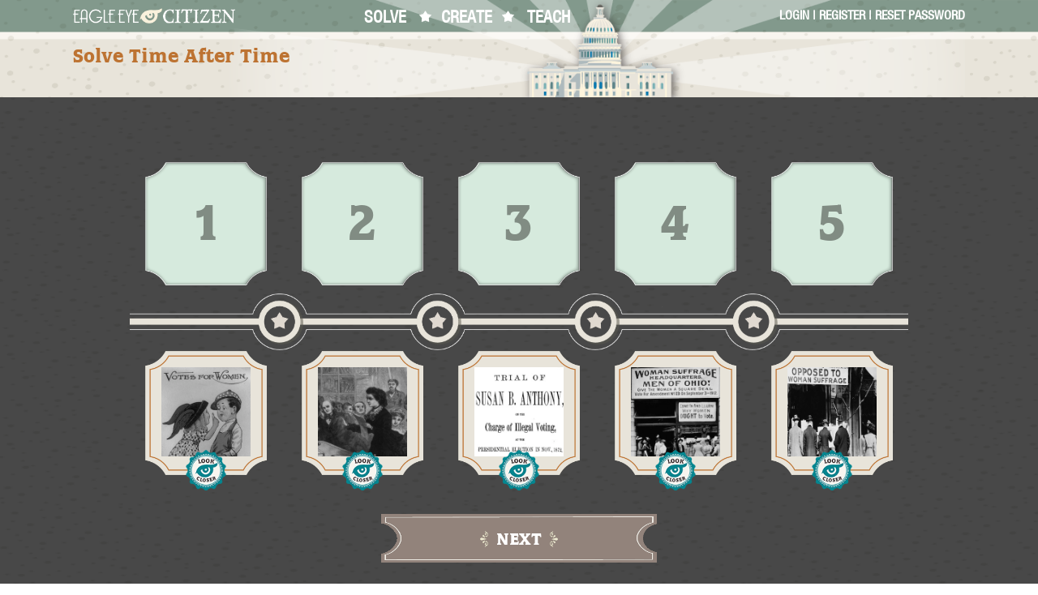

--- FILE ---
content_type: text/html; charset=UTF-8
request_url: https://eagleeyecitizen.org/solve/tat/9405
body_size: 3204
content:
<!DOCTYPE html>
<html lang="en" dir="ltr" prefix="content: http://purl.org/rss/1.0/modules/content/  dc: http://purl.org/dc/terms/  foaf: http://xmlns.com/foaf/0.1/  og: http://ogp.me/ns#  rdfs: http://www.w3.org/2000/01/rdf-schema#  schema: http://schema.org/  sioc: http://rdfs.org/sioc/ns#  sioct: http://rdfs.org/sioc/types#  skos: http://www.w3.org/2004/02/skos/core#  xsd: http://www.w3.org/2001/XMLSchema# ">
  <head>
    <meta charset="utf-8" />
<link rel="canonical" href="https://eagleeyecitizen.org/solve/tat/9405" />
<meta name="Generator" content="Drupal 9 (https://www.drupal.org)" />
<meta name="MobileOptimized" content="width" />
<meta name="HandheldFriendly" content="true" />
<meta name="viewport" content="width=device-width, initial-scale=1.0" />
<link rel="icon" href="/sites/default/files/favicon_1.ico" type="image/vnd.microsoft.icon" />

    <title>Solve Time After Time | Eagle Eye Citizen</title>
    <link rel="stylesheet" media="all" href="/sites/default/files/css/css_b6C5kqJqZuo6-t2PbfJXF8VFWTiurPpDxNl7r69Rah0.css" />
<link rel="stylesheet" media="all" href="/sites/default/files/css/css_wmK-3xwuTSDhlNcJfyXcT1E0NV4oYOiSkE4iJtHXdj4.css" />
<link rel="stylesheet" media="all" href="https://cdnjs.cloudflare.com/ajax/libs/font-awesome/6.1.1/css/all.min.css" />

    
  </head>
  <body class="body-style--tat-9405">
        <a href="#main-content" class="visually-hidden focusable">
      Skip to main content
    </a>
    
      <div class="dialog-off-canvas-main-canvas" data-off-canvas-main-canvas>
    <header>
      <div class="container cap-banner">
      <div class="header--top-row">
      <div class="hr_1">
        <a href="https://eagleeyecitizen.org/" class="logo" alt="logo"></a>
        <div id="mobile-menu">☰</div>
        
        </div>
        <div class="hr_2 mobile-nav">
          <nav>
            <ul>
              <li><a href="https://eagleeyecitizen.org/solve-challenges">Solve</a></li>
              <li class="middle-nav"><a href="https://eagleeyecitizen.org/create-challenges">Create</a></li>
              <li><a href="https://eagleeyecitizen.org/teach">Teach</a></li>
            </ul>
          </nav>
        </div>

                <div class="hr_3 mobile-nav user-info">
                        <a href="https://eagleeyecitizen.org/user">Login</a> | <a href="https://eagleeyecitizen.org/registration">Register</a> | <a href="https://eagleeyecitizen.org/user/password">Reset Password</a>
                  </div>

    </div>
    <div class="header--bot-row">
      <h1>Solve Time After Time</h1>
    </div>
  </div>
</header><main>
  <div class="border-well">
    <div class="container">
        <div>
    <div data-drupal-messages-fallback class="hidden"></div>

  </div>
  <div>
    <div id="block-eagleeye-content">
  
    
      

    
          
    
      
  
  
    
  
  
  
    
          
    
      
  
  
    
  
  
  
    
          
    
      
  
  
    
  
  
  
    
          
    
      
  
  
    
  
  
  
    
          
    
      
  
  
    
  
  
  

<div class="solve--tat challenge--well">

  <div id="solve-well--1">
        <div class="solve-row top-row drop-row">
              <div id="dropbox_1871__" class="box drop-box droppable" data-date-id="1871__" data-sort-order="1">1</div>
              <div id="dropbox_1874__" class="box drop-box droppable" data-date-id="1874__" data-sort-order="2">2</div>
              <div id="dropbox_1911__" class="box drop-box droppable" data-date-id="1911__" data-sort-order="3">3</div>
              <div id="dropbox_1912__" class="box drop-box droppable" data-date-id="1912__" data-sort-order="4">4</div>
              <div id="dropbox_1913__" class="box drop-box droppable" data-date-id="1913__" data-sort-order="5">5</div>
          </div>

    <div class="divider"></div>

    <div class="solve-row drag-row">
                <div class="dark-dropbg box">
            <div id="tile_1913__" class="drag-box draggable droppable drag-tile" data-date-id="1913__" data-box-num="1">
              <img src="/sites/default/files/Votes_for_women_thumbnail.jpg" alt="Votes for Women">
              <div class="src-view--btn lightbox"></div>
                <div class="lightbox-well">
  <div style="display:grid; height: 100%;">
    <div class="lightbox--container">
      <div class="lightbox--close-btn" title="close"></div>
      <div class="lightbox--content">
        <div class="lightbox--body">
          
                    <div class="solve-img-lightbox">
            <img src="/sites/default/files/Votes_for_women.jpg" alt="Votes for Women">
          </div>
          
          
                    <div class="lightbox--clue">
            <div class="lightbox--clue-btn btn-bg--blue">Clue</div>
            <div class="lightbox--clue-text">What kind of image is this?</div>
          </div>
          
        </div>
      </div>
    </div>
  </div>
  </div>            </div>
          </div>
                <div class="dark-dropbg box">
            <div id="tile_1871__" class="drag-box draggable droppable drag-tile" data-date-id="1871__" data-box-num="2">
              <img src="/sites/default/files/A_lady_delegate_thumbnail.jpg" alt="A Lady Delegate">
              <div class="src-view--btn lightbox"></div>
                <div class="lightbox-well">
  <div style="display:grid; height: 100%;">
    <div class="lightbox--container">
      <div class="lightbox--close-btn" title="close"></div>
      <div class="lightbox--content">
        <div class="lightbox--body">
          
                    <div class="solve-img-lightbox">
            <img src="/sites/default/files/A_lady_delegate.jpg" alt="A Lady Delegate">
          </div>
          
          
                    <div class="lightbox--clue">
            <div class="lightbox--clue-btn btn-bg--blue">Clue</div>
            <div class="lightbox--clue-text">Who created this source?</div>
          </div>
          
        </div>
      </div>
    </div>
  </div>
  </div>            </div>
          </div>
                <div class="dark-dropbg box">
            <div id="tile_1874__" class="drag-box draggable droppable drag-tile" data-date-id="1874__" data-box-num="3">
              <img src="/sites/default/files/Susan_B_Anthony_trial_thumbnail.jpg" alt="Susan B. Anthony Trial">
              <div class="src-view--btn lightbox"></div>
                <div class="lightbox-well">
  <div style="display:grid; height: 100%;">
    <div class="lightbox--container">
      <div class="lightbox--close-btn" title="close"></div>
      <div class="lightbox--content">
        <div class="lightbox--body">
          
                    <div class="solve-img-lightbox">
            <img src="/sites/default/files/Susan_B_Anthony_trial.jpg" alt="Susan B. Anthony Trial">
          </div>
          
          
                    <div class="lightbox--clue">
            <div class="lightbox--clue-btn btn-bg--blue">Clue</div>
            <div class="lightbox--clue-text">What is the main idea?</div>
          </div>
          
        </div>
      </div>
    </div>
  </div>
  </div>            </div>
          </div>
                <div class="dark-dropbg box">
            <div id="tile_1912__" class="drag-box draggable droppable drag-tile" data-date-id="1912__" data-box-num="4">
              <img src="/sites/default/files/Woman_suffrage_headquarters_thumbnail.jpg" alt="Woman Suffrage Headquarters">
              <div class="src-view--btn lightbox"></div>
                <div class="lightbox-well">
  <div style="display:grid; height: 100%;">
    <div class="lightbox--container">
      <div class="lightbox--close-btn" title="close"></div>
      <div class="lightbox--content">
        <div class="lightbox--body">
          
                    <div class="solve-img-lightbox">
            <img src="/sites/default/files/Woman_suffrage_headquarters.jpg" alt="Woman Suffrage Headquarters">
          </div>
          
          
                    <div class="lightbox--clue">
            <div class="lightbox--clue-btn btn-bg--blue">Clue</div>
            <div class="lightbox--clue-text">What kind of image is this?</div>
          </div>
          
        </div>
      </div>
    </div>
  </div>
  </div>            </div>
          </div>
                <div class="dark-dropbg box">
            <div id="tile_1911__" class="drag-box draggable droppable drag-tile" data-date-id="1911__" data-box-num="5">
              <img src="/sites/default/files/Anti_Suffrage_headquarters_thumbnail.jpg" alt="Anti-Suffrage Headquarters">
              <div class="src-view--btn lightbox"></div>
                <div class="lightbox-well">
  <div style="display:grid; height: 100%;">
    <div class="lightbox--container">
      <div class="lightbox--close-btn" title="close"></div>
      <div class="lightbox--content">
        <div class="lightbox--body">
          
                    <div class="solve-img-lightbox">
            <img src="/sites/default/files/Anti_Suffrage_headquarters.jpg" alt="Anti-Suffrage Headquarters">
          </div>
          
          
                    <div class="lightbox--clue">
            <div class="lightbox--clue-btn btn-bg--blue">Clue</div>
            <div class="lightbox--clue-text">What kind of image is this?</div>
          </div>
          
        </div>
      </div>
    </div>
  </div>
  </div>            </div>
          </div>
          </div>

       <div id="error-msg" class="hidden">
  <div class="error-msg--well">
    <div class="error-msg--bg">
      <div id="error-msg--close"></div>
      <div id="error-msg--text"></div>
    </div>
  </div>
</div>
    <br>
    <br>
    <form id="tat-solve-form" action="?" method="post">
      
      <div class="hidden">
                  <input type="text" name="src_1" id="src_1" class="src_value" data-accept-value="1871__" required>
                  <input type="text" name="src_2" id="src_2" class="src_value" data-accept-value="1874__" required>
                  <input type="text" name="src_3" id="src_3" class="src_value" data-accept-value="1911__" required>
                  <input type="text" name="src_4" id="src_4" class="src_value" data-accept-value="1912__" required>
                  <input type="text" name="src_5" id="src_5" class="src_value" data-accept-value="1913__" required>
              </div>

      <style>
        .action--back {
          display: none;
        }
      </style>

            
  

  
  

  
  

<div class="review-actions-btns" id="tat-submit">
    <div class="action-btns">
    
    <button class="btn-bg--blue action--back" type="button"><span>Start Over</span></button>
    <button class="btn-bg action--next " type="button"><span>Next</span></button>

      </div>
  </div>    </form>
  </div>

  <div id="solve-well--2">
    <div class="challenge-review-src--tat review-src--row">
              <div class="review-src--tile tile-complate" id="src-review_1" data-num="1">
          <div class="review-src--tile--img"><img src="/sites/default/files/A_lady_delegate_thumbnail.jpg" alt="A Lady Delegate"></div>
          <div class="review-src--tile--date"></div>
          <div class="review-src--tile--title">A Lady Delegate</div>
        </div>
              <div class="review-src--tile tile-complate" id="src-review_2" data-num="2">
          <div class="review-src--tile--img"><img src="/sites/default/files/Susan_B_Anthony_trial_thumbnail.jpg" alt="Susan B. Anthony Trial"></div>
          <div class="review-src--tile--date"></div>
          <div class="review-src--tile--title">Susan B. Anthony Trial</div>
        </div>
              <div class="review-src--tile tile-complate" id="src-review_4" data-num="4">
          <div class="review-src--tile--img"><img src="/sites/default/files/Anti_Suffrage_headquarters_thumbnail.jpg" alt="Anti-Suffrage Headquarters"></div>
          <div class="review-src--tile--date"></div>
          <div class="review-src--tile--title">Anti-Suffrage Headquarters</div>
        </div>
              <div class="review-src--tile tile-complate" id="src-review_3" data-num="3">
          <div class="review-src--tile--img"><img src="/sites/default/files/Woman_suffrage_headquarters_thumbnail.jpg" alt="Woman Suffrage Headquarters"></div>
          <div class="review-src--tile--date"></div>
          <div class="review-src--tile--title">Woman Suffrage Headquarters</div>
        </div>
              <div class="review-src--tile tile-complate" id="src-review_0" data-num="0">
          <div class="review-src--tile--img"><img src="/sites/default/files/Votes_for_women_thumbnail.jpg" alt="Votes for Women"></div>
          <div class="review-src--tile--date"></div>
          <div class="review-src--tile--title">Votes for Women</div>
        </div>
          </div>
    <div class="divider"></div>
    <div class="congrats-message">Congratulations!<br> You put them in the right order!</div>
    <br>
    <br>
    <form action="/solve/complete?sid=9405" method="post">
            
  

  
  


  

<div class="review-actions-btns" id="solve-submit-tat">
    <div class="action-btns">
          <button class="btn-bg action--next next-btn--active"><span>Submit</span></button>
      </div>
  </div>    </form>

</div>
  </div>

  </div>

    </div>
  </div>
</main>
<footer>
  <div class="footer--top"></div>
  <div class="container">
    <div>
      <a href="https://rrchnm.org" class="logo-chnm"></a>
      <ul>
        <li><a href="https://creativecommons.org/licenses/by-nc-sa/3.0/">CC BY-NC-SA 3.0</a></li>
        <li><a href="https://eagleeyecitizen.org/about">About</a></li>
        <li><a href="https://eagleeyecitizen.org/content/privacy-policy">Terms of Use</a></li>
      </ul>
      EagleEyeCHNM@gmail.com
    </div>
    <div>
      <div class="tagline">Congress, Civic Participation, and Primary Sources Project</div>
      <i>Supported by a grant from the Library of Congress</i>
    </div>
  <div>
<!-- Matomo -->
<script>
  var _paq = window._paq = window._paq || [];
  /* tracker methods like "setCustomDimension" should be called before "trackPageView" */
  _paq.push(['trackPageView']);
  _paq.push(['enableLinkTracking']);
  (function() {
    var u="https://stats.rrchnm.org/";
    _paq.push(['setTrackerUrl', u+'matomo.php']);
    _paq.push(['setSiteId', '64']);
    var d=document, g=d.createElement('script'), s=d.getElementsByTagName('script')[0];
    g.async=true; g.src=u+'matomo.js'; s.parentNode.insertBefore(g,s);
  })();
</script>
<!-- End Matomo Code -->
</footer>

  </div>

    
    <script type="application/json" data-drupal-selector="drupal-settings-json">{"path":{"baseUrl":"\/","scriptPath":null,"pathPrefix":"","currentPath":"solve\/tat\/9405","currentPathIsAdmin":false,"isFront":false,"currentLanguage":"en"},"pluralDelimiter":"\u0003","suppressDeprecationErrors":true,"user":{"uid":0,"permissionsHash":"e6c8e55eb74be57410013023d5cd58e36cc0ffbbdacda028df621ad7fddd17c9"}}</script>
<script src="/sites/default/files/js/js_FO72V7_sylLPxdHQF-EhQBWpW4oAlGlVatTsR5IFt_k.js"></script>

  </body>
</html>


--- FILE ---
content_type: text/css; charset=utf-8
request_url: https://eagleeyecitizen.org/sites/default/files/css/css_wmK-3xwuTSDhlNcJfyXcT1E0NV4oYOiSkE4iJtHXdj4.css
body_size: 14321
content:
html,body{padding:0;margin:0;font-size:16px;line-height:24px;-webkit-font-smoothing:antialiased;-moz-osx-font-smoothing:grayscale;font-family:"HelNeue",Helvetica,Arial,serif;font-size:16px;line-height:24px;font-weight:400;}@font-face{font-family:TGothicBC;src:url(/themes/eagleeye/fonts/TradeGothicLTStd-BdCn20.otf) format("opentype");}@font-face{font-family:HelNeue;src:url(/themes/eagleeye/fonts/HelveticaNeue-Condensed.ttf) format("truetype");}@font-face{font-family:TGothicL;src:url(/themes/eagleeye/fonts/TradeGothicLTStd-Light.otf) format("opentype");}@font-face{font-family:TGothicC;src:url(/themes/eagleeye/fonts/TradeGothicLTStd-Cn18.otf) format("opentype");}@font-face{font-family:MarbrookB;src:url(/themes/eagleeye/fonts/Marbrook-DemBld.ttf) format("truetype");}@font-face{font-family:Marbrook;src:url(/themes/eagleeye/fonts/Marbrook-Bk.ttf) format("truetype");}@font-face{font-family:Odeon;src:url(/themes/eagleeye/fonts/OdeonCondensedRegular.otf) format("opentype");}@font-face{font-family:CLight;src:url(/themes/eagleeye/fonts/CgCaponeLight.ttf) format("truetype");}@font-face{font-family:NewBasketB;src:url(/themes/eagleeye/fonts/NewBaskervilleStd-Bold.otf) format("opentype");}.next-btn{font-family:"MarbrookB";color:white;font-weight:bold;background-image:url(/themes/eagleeye/img/button.png);background-color:transparent;background-repeat:no-repeat;background-size:100% 100%;text-transform:uppercase;width:250px;height:50px;text-align:center;border:hidden;font-size:1.3em;}.next-btn span:after{content:"";display:inline-block;position:relative;background-image:url(/themes/eagleeye/img/rsideburn.png);background-repeat:no-repeat;background-size:100%;background-position:center;height:20px;width:10px;right:-10px;top:3px;}.next-btn span:before{content:"";display:inline-block;position:relative;background-image:url(/themes/eagleeye/img/lsideburn.png);background-repeat:no-repeat;background-size:100%;background-position:center;height:20px;width:10px;right:10px;top:3px;}.btn-bg{font-family:"MarbrookB";color:white;font-weight:bold;background-image:url(/themes/eagleeye/img/button.png);background-color:transparent;background-repeat:no-repeat;background-size:100% 100%;text-transform:uppercase;text-align:center;border:hidden;font-size:1.3em;}.btn-bg span:after{content:"";display:inline-block;position:relative;background-image:url(/themes/eagleeye/img/rsideburn.png);background-repeat:no-repeat;background-size:100%;background-position:center;height:20px;width:10px;right:-10px;top:3px;}.btn-bg span:before{content:"";display:inline-block;position:relative;background-image:url(/themes/eagleeye/img/lsideburn.png);background-repeat:no-repeat;background-size:100%;background-position:center;height:20px;width:10px;right:10px;top:3px;}.btn-bg--blue{font-family:"MarbrookB";color:white;font-weight:bold;background-image:url(/themes/eagleeye/img/buttonblue.png);background-color:transparent;background-repeat:no-repeat;background-size:100% 100%;text-transform:uppercase;text-align:center;border:hidden;font-size:1.3em;cursor:pointer;}.btn-bg--blue span:after{content:"";display:inline-block;position:relative;background-image:url(/themes/eagleeye/img/rsideburn.png);background-repeat:no-repeat;background-size:100%;background-position:center;height:20px;width:10px;right:-10px;top:3px;}.btn-bg--blue span:before{content:"";display:inline-block;position:relative;background-image:url(/themes/eagleeye/img/lsideburn.png);background-repeat:no-repeat;background-size:100%;background-position:center;height:20px;width:10px;right:10px;top:3px;}.btn-bg--red{font-family:"MarbrookB";color:white;font-weight:bold;background-image:url(/themes/eagleeye/img/buttonorange.png);background-color:transparent;background-repeat:no-repeat;background-size:100% 100%;text-transform:uppercase;text-align:center;border:hidden;font-size:1.3em;cursor:pointer;}.btn-bg--red span:after{content:"";display:inline-block;position:relative;background-image:url(/themes/eagleeye/img/rsideburn.png);background-repeat:no-repeat;background-size:100%;background-position:center;height:20px;width:10px;right:-10px;top:3px;}.btn-bg--red span:before{content:"";display:inline-block;position:relative;background-image:url(/themes/eagleeye/img/lsideburn.png);background-repeat:no-repeat;background-size:100%;background-position:center;height:20px;width:10px;right:10px;top:3px;}.next-btn--active{background-image:url(/themes/eagleeye/img/buttonorange.png);cursor:pointer;}#slide_1,#slide_2,#slide_3,#slide_4,#slide_5,#slide_6{display:none;}#challenge--clue-selection-group,#review-challenge,#challenge-select--name,#actions--select-name,#challenge-review--well,#actions--review,#studnet_questions,.webform-actions,.webform-submission-form .form-actions{display:none;}#solve-well--2{display:none;}.challenge--well{max-width:960px;margin:auto;margin-top:3rem;}.lightbox-well{display:none;position:fixed;height:100%;width:100%;top:0;left:0;color:#010101;font-family:TGothicC;z-index:2000;}.lightbox-well ::-webkit-scrollbar{width:5px;}.lightbox-well ::-webkit-scrollbar-track{background:transparent;}.lightbox-well ::-webkit-scrollbar-thumb{background:#888;border-radius:10px;}.lightbox-well ::-webkit-scrollbar-thumb:hover{background:#555;}.lightbox-well .lightbox--body-audio{text-align:center;}.lightbox-well .lightbox--body-audio audio{width:70%;margin:auto;}.lightbox-well .lightbox--body-video video{width:100%;height:auto;}.lightbox-well .lightbox--body-text{font-size:22px;line-height:1.5;}.lightbox-well .lightbox--container{display:block;align-self:center;justify-self:center;max-width:1100px;width:90%;margin:auto;background-image:url(/themes/eagleeye/img/popup.png);background-repeat:no-repeat;background-position:center;background-size:100% 100%;}.lightbox-well .lightbox--content{height:500px;display:block;margin:auto;width:85%;margin-top:4rem;overflow-y:scroll;margin-bottom:4rem;}.lightbox-well .lightbox--content img{width:100%;height:auto;}.lightbox-well .lightbox--close-btn{display:block;width:53px;height:53px;background-image:url(/themes/eagleeye/img/close.png);background-repeat:no-repeat;background-size:100%;cursor:pointer;float:right;margin-top:-1.5rem;margin-left:-3rem;}.lightbox-well .lightbox--clue{height:106px;margin-top:0.5re;}.lightbox-well .lightbox--clue-btn{cursor:pointer;width:180px;height:50px;font-size:1.5rem;line-height:55px;display:block;margin:auto;}.lightbox-well .lightbox--clue-text{display:none;text-align:center;background-color:#c6dbdb;font-size:20px;padding:1rem;margin-top:0.5rem;}.info-bubble{display:inline-block;margin-left:0.1rem;height:14px;width:14px;line-height:17px;border-radius:100%;color:white;background-color:#0778AE;font-style:italic;text-align:center;font-size:x-small;text-transform:lowercase;font-weight:bold;position:relative;cursor:pointer;font-family:unset;}.info-bubble:hover{background-color:black;}.loc-btn-wrap{font-family:TGothicC;background-color:#0778AE;color:white;padding:0.25rem;font-weight:bold;font-size:14px;border-radius:1rem;display:inline-block;}.loc-btn-wrap:hover{background-color:#068690;}.loc-btn-wrap a{color:white;border:1px solid white;border-radius:1rem;padding-left:1rem;padding-right:0.5rem;text-decoration:none;display:block;height:25px;line-height:28px;}.loc-btn-wrap a:before{content:"";height:15px;width:15px;display:inline-block;background-image:url(/themes/eagleeye/img/flag.png);background-repeat:no-repeat;background-size:100%;position:relative;top:4px;margin-right:0.5rem;}.src-view--btn{display:block;margin:auto;width:70px;height:70px;cursor:pointer;background-image:url(/themes/eagleeye/img/lookcloser.png);background-repeat:no-repeat;background-size:100%;position:relative;}.source-grid{background-color:#818c83;padding:2rem;display:grid;grid-template-columns:repeat(auto-fill,minmax(200px,1fr));margin:auto;grid-gap:2rem;}.source-grid .challenge--source-tile{height:200px;width:200px;display:block;background-color:#cecece;-moz-box-shadow:inset 0 0 10px #474747;-webkit-box-shadow:inset 0 0 10px #474747;box-shadow:inset 0 0 10px #474747;overflow:hidden;position:relative;cursor:pointer;margin:auto;}.source-grid .challenge--source-tile .tile-mask--top:before{background-color:#818c83;box-shadow:0 0 10px 1px #474747;border-radius:50%;content:" ";height:3em;position:absolute;width:3em;top:-1.5em;left:-1.5em;}.source-grid .challenge--source-tile .tile-mask--top:after{background-color:#818c83;box-shadow:0 0 10px 1px #474747;border-radius:50%;content:" ";height:3em;position:absolute;width:3em;top:-1.5em;right:-1.5em;}.source-grid .challenge--source-tile .tile-mask--thumb{width:97%;height:100%;}.source-grid .challenge--source-tile .tile-mask--thumb img{width:100%;height:100%;}.source-grid .challenge--source-tile .tile-mask--bottom:before{background-color:#818c83;box-shadow:0 0 10px 1px #474747;border-radius:50%;content:" ";height:3em;position:absolute;width:3em;bottom:-1.5em;left:-1.5em;}.source-grid .challenge--source-tile .tile-mask--bottom:after{background-color:#818c83;box-shadow:0 0 10px 1px #474747;border-radius:50%;content:" ";height:3em;position:absolute;width:3em;bottom:-1.5em;right:-1.5em;}.source-grid .challenge--source-tile .tile-mask--thumb{border:3px solid white;}.source-grid .challenge--source-tile .tile-mask--thumb{height:194px;}.source-grid .challenge--source-tile .tile-mask--top:before,.source-grid .challenge--source-tile .tile-mask--bottom:before{box-shadow:unset;border:3px solid white;}.source-grid .challenge--source-tile .tile-mask--top:after,.source-grid .challenge--source-tile .tile-mask--bottom:after{box-shadow:unset;border:3px solid white;}.source-summary{display:block;height:310px;margin:auto;background-image:url(/themes/eagleeye/img/backdrop.png);background-repeat:no-repeat;background-size:100%;padding:4rem;margin-bottom:3rem;}@media screen and (max-width:1000px){.source-summary{background:unset;height:unset;background-color:#818c83;padding:3rem;outline:3px solid #f9f5ef;outline-offset:-1rem;}}@media screen and (max-width:1000px){.source-summary .source-summary--top{display:none;}}.source-summary .source-summary--top:before{content:" ";display:block;height:56px;width:56px;background-image:url(/themes/eagleeye/img/star.png);background-size:100%;background-repeat:no-repeat;margin-left:-5rem;margin-top:-4rem;}.source-summary .source-summary--top:after{content:" ";display:block;height:56px;width:56px;background-image:url(/themes/eagleeye/img/star.png);background-size:100%;background-repeat:no-repeat;margin-right:-5rem;margin-top:-3.5rem;float:right;}@media screen and (max-width:1000px){.source-summary .source-summary--bottom{display:none;}}.source-summary .source-summary--bottom:before{content:" ";display:block;height:56px;width:56px;background-image:url(/themes/eagleeye/img/star.png);background-size:100%;background-repeat:no-repeat;margin-left:-5rem;margin-bottom:-4rem;}.source-summary .source-summary--bottom:after{content:" ";display:block;height:56px;width:56px;background-image:url(/themes/eagleeye/img/star.png);background-size:100%;background-repeat:no-repeat;margin-right:-5rem;margin-bottom:-4rem;float:right;}.source-summary .source-summary--content{height:335px;display:grid;grid-template-columns:0.8fr 1fr;align-items:center;justify-items:center;grid-gap:15px;font-size:20px;}@media screen and (max-width:1000px){.source-summary .source-summary--content{grid-template-columns:1fr;height:unset;}}.source-summary .source-summary--content .info-well{width:95%;height:95%;background-color:#f9f5ef;margin-left:-2rem;padding:1rem;outline:3px solid #E0D9D0;outline-offset:-1rem;font-family:TGothicC;color:#484848;font-size:1.1em;line-height:1.2;}@media screen and (max-width:1000px){.source-summary .source-summary--content .info-well{margin:auto;}}.source-summary .source-summary--content .info-well audio{width:100%;}.source-summary .source-summary--content .info-well .info-well--inner{padding:1.5rem;}.source-summary .source-summary--content .info-well tr td:first-child{width:80px;text-align:right;padding-right:1rem;font-weight:bold;font-family:"TGothicBC";}.source-summary .src-img img{width:276px;height:276px;box-shadow:5px 5px 10px #474747;}.source-summary .loc-src-review{position:relative;float:right;top:3.5rem;}.src-view--btn{margin-top:-2.5rem;}.clue-selection--src-view{display:grid;grid-template-columns:0.5fr 1fr;grid-gap:14px;}@media screen and (max-width:1000px){.clue-selection--src-view{grid-template-columns:1fr;}}.clue-selection--src-view .clue-selection--src-thumbnial{background-color:#E0D9D0;outline:1px solid #bd7332;padding:1rem;outline-offset:-0.5rem;}.clue-selection--src-view .clue-selection--src-thumbnial .src-img{position:relative;overflow:hidden;width:300px;height:250px;}@media screen and (max-width:1000px){.clue-selection--src-view .clue-selection--src-thumbnial .src-img{margin:auto;}}.clue-selection--src-view .clue-selection--src-thumbnial .src-img img{width:100%;height:250px;}.clue-selection--src-view .clue-selection--src-info{background-color:#E0D9D0;outline:1px solid #bd7332;padding:1.5rem;outline-offset:-0.5rem;}.clue-selection--src-view .clue-selection--src-info table{margin-left:2rem;border-spacing:10px;border-collapse:separate;font-family:TGothicC;color:#484848;font-size:1.1em;line-height:1.2;}.clue-selection--src-view .clue-selection--src-info table tr td:first-child{width:80px;text-align:right;padding-right:0.5rem;font-weight:bold;font-family:"TGothicBC";}.clue-selection--src-view .clue-star{display:block;width:102px;height:94px;background-image:url(/themes/eagleeye/img/starline.png);background-repeat:no-repeat;background-size:100%;position:absolute;margin-top:-10rem;margin-left:17rem;}@media screen and (max-width:1000px){.clue-selection--src-view .clue-star{display:none;}}.clue-selection--src-view .src-view--btn{margin-bottom:-1.8rem;}.clue-slect-well{display:grid;grid-template-columns:1fr 0.5fr;margin-bottom:-3.5rem;}@media screen and (max-width:1000px){.clue-slect-well{grid-template-columns:1fr;}}.clue-slect-well .help-text{color:#E8E4DA;font-size:22px;display:block;margin:auto;width:150px;text-align:center;margin-top:1.5rem;margin-left:7rem;}@media screen and (max-width:1000px){.clue-slect-well .help-text{margin:unset;text-align:center;width:unset;margin-bottom:2rem;}}.clue-slect-well .help-text .hp-arrow{width:100%;height:20px;background-image:url(/themes/eagleeye/img/instarrow.png);background-repeat:no-repeat;background-size:100%;margin-bottom:1rem;}@media screen and (max-width:1000px){.clue-slect-well .help-text .hp-arrow{display:none;}}.clue-select .active-option,.list-select .active-option{background-color:#068690;color:white;}.list-select{position:relative;display:block;background-color:#c6dbdb;padding:1.5rem;outline:4px solid #818c83;outline-offset:-8px;margin-bottom:4rem;}@media screen and (max-width:1000px){.list-select{margin-bottom:2rem;width:70%;}}@media screen and (max-width:699px){.list-select{width:70%;}}.list-select ul{margin:0;padding:0;}.list-select ul li{list-style:none;background-color:#f9f5ef;padding:0.5rem 1rem;font-family:TGothicC;color:#484848;font-size:1.1em;line-height:1.2;font-size:1.3rem;line-height:1.3;margin-bottom:0.5rem;font-weight:bold;cursor:pointer;}.list-select ul li:last-child{margin-bottom:unset;}.list-select li{display:none;}.list-select li:nth-child(1),.list-select li:nth-child(2),.list-select li:nth-child(3){display:block;}@keyframes lever{0%{background-image:url(/themes/eagleeye/img/lever.png);}25%{background-image:url(/themes/eagleeye/img/lever2.png);}50%{background-image:url(/themes/eagleeye/img/lever3.png);}75%{background-image:url(/themes/eagleeye/img/lever4.png);}100%{background-image:url(/themes/eagleeye/img/lever.png);}}.list-select .lever-select{display:block;width:80px;height:249px;background-repeat:no-repeat;background-size:100%;background-image:url(/themes/eagleeye/img/lever.png);cursor:pointer;margin-right:-12%;position:absolute;right:0;top:-9px;}@media screen and (max-width:750px){.list-select .lever-select{margin-right:-20%;}}@media screen and (max-width:699px){.list-select .lever-select{margin-right:-25%;}}.list-select .lever-animate{animation:lever linear 0.4s;}.theme-selection{display:grid;grid-template-columns:1fr 1fr 1fr 1fr 1fr;color:#5E7265;padding:3rem;outline:5px solid #E8E4DA;outline-offset:-1rem;background-color:#abc5c6;margin-bottom:3rem;margin-top:3rem;}@media screen and (max-width:1000px){.theme-selection{grid-template-columns:1fr 1fr;}}@media screen and (max-width:600px){.theme-selection{grid-template-columns:1fr;}}.theme-selection .theme--tile{position:relative;background-color:white;padding-bottom:unset;width:190px;margin:auto;}@media screen and (max-width:1000px){.theme-selection .theme--tile{width:220px;margin-bottom:1rem;}}@media screen and (max-width:699px){.theme-selection .theme--tile{width:240px;}}.theme-selection .theme--tile .tile-well{min-height:223px;}.theme-selection .theme--tile .lightbox--title{font-family:"TGothicBC";text-transform:uppercase;color:#5E7265;font-size:3rem;color:#62a7bc;line-height:1;}.theme-selection .theme--tile .lightbox--body{font-family:TGothicC;font-size:1.8em;line-height:1.25;color:#484848;}.theme-selection .theme--tile .info-bubble{top:-7px;}.theme-selection .theme--tile .theme--tile-img--wrapper{min-height:138px;}.theme-selection .theme--tile .theme--tile-name{font-family:"TGothicBC";text-transform:uppercase;color:#5E7265;font-size:1.5rem;margin-bottom:15px;padding-left:20px;padding-right:20px;}.theme-selection .theme--tile .theme--tile-img{width:85%;display:block;margin:auto;margin-bottom:20px;margin-top:20px;}.theme-selection .theme--tile .theme--tile-img img{width:100%;height:auto;}.theme-selection .theme--tile .theme--tile-select{background-color:#5E7265;font-family:"MarbrookB";color:white;font-weight:bold;font-size:1.1rem;min-height:46px;display:grid;cursor:pointer;}.theme-selection .theme--tile .theme--tile-select span{display:block;align-self:center;text-align:center;border-top:1px solid white;border-bottom:1px solid white;line-height:38px;padding-top:4px;}.theme-selection .theme--tile .theme--tile-select span:after{content:"";display:inline-block;position:relative;background-image:url(/themes/eagleeye/img/rsideburn.png);background-repeat:no-repeat;background-size:100%;background-position:center;height:16px;width:7px;right:-10px;top:2px;}.theme-selection .theme--tile .theme--tile-select span:before{content:"";display:inline-block;position:relative;background-image:url(/themes/eagleeye/img/lsideburn.png);background-repeat:no-repeat;background-size:100%;background-position:center;height:16px;width:7px;right:10px;top:2px;}.theme-selection .tile-overlay-active{position:absolute;z-index:1;background-color:rgba(7,121,174,0.637);border:0.1em solid #0678ae;height:100%;width:99.5%;}.review-src--row{display:grid;grid-gap:5px;font-family:TGothicC;font-weight:bold;color:#484848;font-size:1.2rem;margin-bottom:2rem;}.review-src--row .review-src--tile{background-image:url(/themes/eagleeye/img/srcback.png);background-repeat:no-repeat;background-size:100%;width:176px;height:301px;display:block;margin:auto;text-align:center;}.review-src--row .tile-complate:before{content:"";display:block;height:50px;width:50px;background-image:url(/themes/eagleeye/img/checkmark.png);background-repeat:no-repeat;background-size:100%;float:right;margin-bottom:-50px;position:relative;}.review-src--row .review-src--tile--img{width:140px;height:140px;border-radius:1em;border:3px solid #fff5dc;margin:auto;margin-top:2rem;}.review-src--row .review-src--tile--img img{width:100%;height:100%;}.review-src--row .review-src--tile--date{font-family:Odeon;letter-spacing:2px;font-size:1.7rem;width:140px;margin:auto;margin-top:10px;margin-bottom:5px;}.review-src--row .review-src--tile--title{font-size:20px;width:140px;margin:auto;}.bar-doodle-left{display:inline-block;background-image:url(/themes/eagleeye/img/leftline.png);background-size:95%;background-repeat:no-repeat;height:40px;width:40%;position:relative;top:13px;background-position:left;}.next-btn{display:inline-block;width:20%;}.bar-doodle-right{display:inline-block;background-image:url(/themes/eagleeye/img/rightline.png);background-size:95%;background-repeat:no-repeat;height:40px;width:40%;position:relative;top:13px;background-position-x:right;}.challenge-review{display:grid;grid-template-columns:1fr 1fr 1fr;align-items:center;justify-items:center;text-align:center;color:#484848;font-family:"TGothicBC";margin-bottom:2.5rem;grid-gap:15px;}@media screen and (max-width:1000px){.challenge-review{grid-template-columns:1fr;}}.challenge-review .challenge-review--box{background-color:#E8E4DA;outline:2px solid #bd7332;outline-offset:-0.5rem;padding:1.5rem;display:block;width:85%;font-size:1.2rem;margin-bottom:10px;}.challenge-review .challenge-value{font-family:"MarbrookB";font-weight:bold;color:#068690;font-size:1.3rem;}.challenge-review .ia{color:#bd7332;}.teal-card-heading{font-family:"MarbrookB";color:white;font-weight:bold;background-image:url(/themes/eagleeye/img/ribbonheaderbluelong.png);text-align:center;background-repeat:no-repeat;background-size:100% 100%;height:77px;line-height:74px;font-size:2rem;position:relative;z-index:5;margin-bottom:-7rem;margin-top:4rem;}@media screen and (max-width:699px){.teal-card-heading{line-height:unset;padding:1rem;font-size:120%;}}@media screen and (max-width:699px){.teal-card-heading span{display:block;width:95%;margin:auto;}}.teal-card-heading span:after{content:"";display:inline-block;position:relative;background-image:url(/themes/eagleeye/img/rsideburn.png);background-repeat:no-repeat;background-size:100%;background-position:center;height:26px;width:15px;right:-10px;top:3px;}@media screen and (max-width:699px){.teal-card-heading span:after{display:none;}}.teal-card-heading span:before{content:"";display:inline-block;position:relative;background-image:url(/themes/eagleeye/img/lsideburn.png);background-repeat:no-repeat;background-size:100%;background-position:center;height:26px;width:15px;right:10px;top:3px;}@media screen and (max-width:699px){.teal-card-heading span:before{display:none;}}.teal-card-bg{background-color:#c6dbdb;padding:3rem;outline:3px solid #818c83;outline-offset:-1rem;width:83%;margin:auto;padding-top:9rem;}.studnet-questions label{font-family:TGothicC;font-size:1.8rem;color:#484848;}.studnet-questions label strong{color:#0778AE;font-weight:bold;}.studnet-questions textarea{width:100%;border:hidden;background-color:#f9f5ef;margin-bottom:1rem;font-size:18px;}.studnet-questions .sq-row{display:grid;grid-template-columns:230px 1fr;border-end-end-radius:1px solid;border-image:url(/themes/eagleeye/img/borderdotbott.png) 2 0;border-top:0;border-left:0;border-right:0;margin-bottom:2rem;padding-bottom:1rem;padding-top:1rem;}.studnet-questions .sq-row:last-child{border-image:unset;margin-bottom:unset;}.studnet-questions .sq-row--img{display:block;width:200px;height:208px;background-image:url(/themes/eagleeye/img/srcback--green.png);background-size:100%;background-repeat:no-repeat;margin-bottom:-2rem;}.studnet-questions .sq-row--img img{display:block;width:151px;height:151px;border:1px solid white;border-radius:8px;margin:auto;position:relative;top:24px;}.studnet-questions .sq-row--loc-link{position:relative;margin-top:-2rem;margin-left:1.8rem;}#error-msg{width:100%;height:100%;position:absolute;top:0;left:0;z-index:500;}#error-msg .error-msg--well{display:grid;width:100%;height:100%;justify-items:center;font-size:2rem;line-height:1;color:#068690;text-align:center;font-family:"MarbrookB";font-weight:bold;}#error-msg #error-msg--close{display:block;width:53px;height:53px;background-image:url(/themes/eagleeye/img/close.png);background-repeat:no-repeat;background-size:100%;cursor:pointer;box-shadow:5px 5px 10px #474747;border-radius:100%;margin-left:auto;margin-bottom:-53px;}#error-msg .error-msg--bg{display:grid;width:300px;height:190px;margin:auto;padding:2rem;background-image:url(/themes/eagleeye/img/popup.png);background-size:100% 100%;}.divider{display:block;background-image:url(/themes/eagleeye/img/squborder.png);background-repeat:no-repeat;background-position:center;background-size:100%;height:80px;width:100%;}.recorded_2017{color:#068690;border:1.5px solid #068690;text-align:center;font-weight:bold;padding-top:5px;margin-bottom:-3rem;}.two-col{display:grid;grid-template-columns:1fr 205px;grid-gap:5%;}@media screen and (max-width:1000px){.two-col{grid-template-columns:1fr;}}.three-col{display:grid;grid-template-columns:205px 1fr 205px;grid-gap:3%;}@media screen and (max-width:1000px){.three-col{grid-template-columns:1fr;margin-bottom:4rem;}}.challenge-complete--popup{position:absolute;top:0;right:0;display:block;width:100%;height:100%;z-index:10;padding-top:5rem;}.challenge-complete--popup .challenge-complete--card-well{display:block;max-width:983px;margin:auto;}.challenge-complete--popup .close{display:block;width:53px;height:53px;background-image:url(/themes/eagleeye/img/close.png);background-repeat:no-repeat;background-size:100%;cursor:pointer;margin-left:auto;box-shadow:5px 5px 10px #474747;border-radius:100%;margin-left:auto;position:relative;right:10px;}.challenge-complete--popup .challenge-complete--msg-card .cc-msg-well{height:400px;}@media screen and (max-width:1000px){.challenge-complete--popup .challenge-complete--msg-card .cc-msg-well{height:200px;}}.challenge-complete{font-family:"MarbrookB";margin-top:3rem;}.challenge-complete .challenge-complete--msg-card{width:100%;}.challenge-complete .cc-msg-title{font-family:"MarbrookB";color:white;font-weight:bold;background-image:url(/themes/eagleeye/img/ribbonheaderbluelong.png);text-align:center;background-repeat:no-repeat;background-size:100% 100%;height:77px;line-height:74px;font-size:2rem;position:relative;z-index:5;margin-bottom:-7.5rem;}@media screen and (max-width:699px){.challenge-complete .cc-msg-title{line-height:unset;padding:1rem;font-size:120%;}}@media screen and (max-width:699px){.challenge-complete .cc-msg-title span{display:block;width:95%;margin:auto;}}.challenge-complete .cc-msg-title span:after{content:"";display:inline-block;position:relative;background-image:url(/themes/eagleeye/img/rsideburn.png);background-repeat:no-repeat;background-size:100%;background-position:center;height:26px;width:15px;right:-10px;top:3px;}@media screen and (max-width:699px){.challenge-complete .cc-msg-title span:after{display:none;}}.challenge-complete .cc-msg-title span:before{content:"";display:inline-block;position:relative;background-image:url(/themes/eagleeye/img/lsideburn.png);background-repeat:no-repeat;background-size:100%;background-position:center;height:26px;width:15px;right:10px;top:3px;}@media screen and (max-width:699px){.challenge-complete .cc-msg-title span:before{display:none;}}@media screen and (max-width:1000px){.challenge-complete .cc-msg-title{height:unset;}.challenge-complete .cc-msg-title span{position:relative;}}.challenge-complete .cc-msg-well{display:grid;align-items:center;justify-items:center;width:80%;height:320px;background-image:url(/themes/eagleeye/img/blueback.png);background-repeat:no-repeat;background-size:100% 100%;margin:auto;padding:3rem;padding-top:6rem;}.challenge-complete .cc-msg-subtitle{font-weight:bold;color:#5E7265;font-size:2.5rem;margin-top:4rem;}@media screen and (max-width:1000px){.challenge-complete .cc-msg-subtitle{text-align:center;font-size:2rem;line-height:3rem;margin-top:2rem;margin-bottom:2rem;}}.challenge-complete .cc-msg-points{font-size:1.5rem;color:#0778AE;margin-top:-4rem;}.challenge-complete .cc-msg-links{background-color:white;display:block;width:80%;margin:auto;text-align:center;text-transform:uppercase;font-family:"TGothicC";font-size:1.5rem;text-decoration:none;color:#0778AE;border-radius:8px;padding:0.5rem;padding-top:0.8rem;border:2px solid #0778AE;}.challenge-complete .cc-msg-links:hover{color:#068690;border:2px solid #068690;}.challenge-complete .links h2{font-family:"CLight";}.challenge-complete .links a{color:#3b79d4;}.challenge-complete .links .link-group{margin-bottom:1rem;}@media screen and (max-width:1000px){.challenge-complete .left-col{display:grid;grid-template-columns:1fr 1fr 1fr;}}@media screen and (max-width:699px){.challenge-complete .left-col{display:grid;grid-template-columns:1fr 1fr;}}.challenge-complete .src-tile{margin:auto;width:170px;margin-bottom:1rem;text-align:center;}.challenge-complete .tile-bg{display:block;background-image:url(/themes/eagleeye/img/srcback--green.png);background-size:100% 100%;width:170px;height:170px;text-align:center;}.challenge-complete .tile-bg img{border:1px solid white;border-radius:5px;width:122px;height:122px;margin-top:1.5rem;}.challenge-complete .content-well .info-box{margin-bottom:-1rem;}.challenge-complete .content-well .box--desc{font-family:"TGothicC";background-color:white;width:80%;margin:auto;padding:5%;padding-top:6rem;margin-top:-8rem;color:black;font-size:1.2rem;font-weight:300;line-height:1.5;}.challenge-complete .content-well .box--desc p:last-child{margin-bottom:0;}.challenge-complete .content-well .topic-title{font-family:"MarbrookB";color:white;font-weight:bold;background-image:url(/themes/eagleeye/img/ribbonheaderbluelong.png);text-align:center;background-repeat:no-repeat;background-size:100% 100%;height:77px;line-height:74px;font-size:2rem;position:relative;z-index:5;}@media screen and (max-width:699px){.challenge-complete .content-well .topic-title{line-height:unset;padding:1rem;font-size:120%;}}@media screen and (max-width:699px){.challenge-complete .content-well .topic-title span{display:block;width:95%;margin:auto;}}.challenge-complete .content-well .topic-title span:after{content:"";display:inline-block;position:relative;background-image:url(/themes/eagleeye/img/rsideburn.png);background-repeat:no-repeat;background-size:100%;background-position:center;height:26px;width:15px;right:-10px;top:3px;}@media screen and (max-width:699px){.challenge-complete .content-well .topic-title span:after{display:none;}}.challenge-complete .content-well .topic-title span:before{content:"";display:inline-block;position:relative;background-image:url(/themes/eagleeye/img/lsideburn.png);background-repeat:no-repeat;background-size:100%;background-position:center;height:26px;width:15px;right:10px;top:3px;}@media screen and (max-width:699px){.challenge-complete .content-well .topic-title span:before{display:none;}}@media screen and (max-width:699px){.challenge-complete .content-well .topic-title span{position:relative;top:20px;}}.challenge-complete .content-well .theme-title{font-family:"MarbrookB";color:white;font-weight:bold;background-image:url(/themes/eagleeye/img/ribbonheaderorange.png);text-align:center;background-repeat:no-repeat;background-size:100% 100%;height:77px;line-height:74px;font-size:2rem;position:relative;z-index:5;}@media screen and (max-width:699px){.challenge-complete .content-well .theme-title{line-height:unset;padding:1rem;font-size:120%;}}@media screen and (max-width:699px){.challenge-complete .content-well .theme-title span{display:block;width:95%;margin:auto;}}.challenge-complete .content-well .theme-title span:after{content:"";display:inline-block;position:relative;background-image:url(/themes/eagleeye/img/rsideburn.png);background-repeat:no-repeat;background-size:100%;background-position:center;height:26px;width:15px;right:-10px;top:3px;}@media screen and (max-width:699px){.challenge-complete .content-well .theme-title span:after{display:none;}}.challenge-complete .content-well .theme-title span:before{content:"";display:inline-block;position:relative;background-image:url(/themes/eagleeye/img/lsideburn.png);background-repeat:no-repeat;background-size:100%;background-position:center;height:26px;width:15px;right:10px;top:3px;}@media screen and (max-width:699px){.challenge-complete .content-well .theme-title span:before{display:none;}}@media screen and (max-width:699px){.challenge-complete .content-well .theme-title span{position:relative;top:20px;}}.challenge-complete .right-col{background-image:url(/themes/eagleeye/img/lngticket.png);background-repeat:no-repeat;background-size:100%;height:719px;}@media screen and (max-width:1000px){.challenge-complete .right-col{display:none;}}.challenge-complete .right-col .col-well{display:block;width:140px;margin:auto;margin-left:25px;text-align:center;}.challenge-complete .right-col .col-well--section{margin-top:2rem;text-transform:uppercase;}.challenge-complete .right-col .col-well--section h3,.challenge-complete .right-col .col-well--section h2{font-family:"TGothicBC";font-size:1.8rem;line-height:1.2;color:#068690;margin:0;margin-bottom:0.5rem;}.challenge-complete .right-col .col-well--section h2{font-family:unset;}.challenge-complete .right-col .col-well--section .btn-link{text-decoration:none;color:white;background-image:url(/themes/eagleeye/img/ticketbutt.png);background-repeat:no-repeat;background-size:100% 100%;display:block;font-size:1.2rem;padding:1rem;}.challenge-complete .right-col .col-well--section .social-link{display:inline-block;font-size:2rem;}.challenge-complete .right-col .col-well--section .fb-link{color:#4267B2;margin-right:0.5rem;}.challenge-complete .right-col .col-well--section .fb-link:hover{color:#507cd2;}.challenge-complete .right-col .col-well--section .twitter-link{color:#1DA1F2;}.challenge-complete .right-col .col-well--section .twitter-link:hover{color:#26acff;}.tat--source-select{padding:2rem;outline:3px solid #E8E4DA;outline-offset:-1rem;background-color:#abc5c6;display:grid;grid-template-columns:repeat(auto-fill,minmax(165px,1fr));margin:auto;grid-gap:15px;color:#010101;margin-bottom:2rem;background-image:url(/themes/eagleeye/img/squborder.png);background-repeat:no-repeat;background-size:97%;background-position-x:center;background-position-y:195px;}@media screen and (max-width:1000px){.tat--source-select{background-image:unset;}}.tat--source-select .select-source{font-family:TGothicC;color:#484848;font-size:1.1em;line-height:1.2;}.tat--source-select .tat-source-thumb{height:165px;width:165px;display:block;background-color:#cecece;-moz-box-shadow:inset 0 0 10px #474747;-webkit-box-shadow:inset 0 0 10px #474747;box-shadow:inset 0 0 10px #474747;overflow:hidden;position:relative;cursor:pointer;cursor:unset;background-color:#b2b5b3;margin-bottom:6rem;}.tat--source-select .tat-source-thumb .tile-mask--top:before{background-color:#abc5c6;box-shadow:0 0 10px 1px #474747;border-radius:50%;content:" ";height:3em;position:absolute;width:3em;top:-1.5em;left:-1.5em;}.tat--source-select .tat-source-thumb .tile-mask--top:after{background-color:#abc5c6;box-shadow:0 0 10px 1px #474747;border-radius:50%;content:" ";height:3em;position:absolute;width:3em;top:-1.5em;right:-1.5em;}.tat--source-select .tat-source-thumb .tile-mask--thumb{width:97%;height:100%;}.tat--source-select .tat-source-thumb .tile-mask--thumb img{width:100%;height:100%;}.tat--source-select .tat-source-thumb .tile-mask--bottom:before{background-color:#abc5c6;box-shadow:0 0 10px 1px #474747;border-radius:50%;content:" ";height:3em;position:absolute;width:3em;bottom:-1.5em;left:-1.5em;}.tat--source-select .tat-source-thumb .tile-mask--bottom:after{background-color:#abc5c6;box-shadow:0 0 10px 1px #474747;border-radius:50%;content:" ";height:3em;position:absolute;width:3em;bottom:-1.5em;right:-1.5em;}@media screen and (max-width:1000px){.tat--source-select .tat-source-thumb{margin:auto;margin-bottom:2rem;}}.tat--source-select .tat-source-thumb img{width:165px !important;}.tat--source-select .src-active .tat-source-thumb{background-image:url(/themes/eagleeye/img/target.png);background-size:85%;background-position:center center;background-repeat:no-repeat;cursor:pointer;}.tat--source-select .tat-source-date{height:32px;margin-bottom:5px;background-color:#f9f5ef;padding:0.3em;}.tat--source-select .tat-source-title,.tat--source-select .tat-source-hint{height:79px;margin-bottom:5px;background-color:#f9f5ef;padding:0.3em;}.solve--tat .box{width:150px;height:153px;margin:auto;}.solve--tat .solve-row{display:grid;grid-template-columns:repeat(5,1fr);grid-gap:5px;}@media screen and (max-width:1000px){.solve--tat .solve-row{grid-template-columns:1fr;}}.solve--tat .drop-box{width:150px;height:153px;background-image:url(/themes/eagleeye/img/green-drop-bg.png);background-repeat:no-repeat;background-size:100%;line-height:165px;text-align:center;color:#818c83;font-family:"MarbrookB";font-weight:bold;font-size:4rem;}.solve--tat .drag-box{background-image:url(/themes/eagleeye/img/solveback.png);background-repeat:no-repeat;background-size:100%;text-align:center;height:100%;}.solve--tat .drag-box img{width:110px;height:110px;margin-top:20px;}.solve--tat .src-view--btn{width:50px;height:50px;position:relative;margin-top:unset;top:-1rem;}.solve--tat .tile-correct{z-index:1 !important;}.solve--tat .tile-correct:before{content:"";display:block;height:50px;width:50px;background-image:url(/themes/eagleeye/img/checkmark.png);background-repeat:no-repeat;background-size:100%;float:right;margin-bottom:-50px;position:relative;}.solve--tat .dark-dropbg{background-image:url(/themes/eagleeye/img/dark-drop-bg.png);background-size:100%;background-position:center;background-repeat:no-repeat;}.challenge-review-src--tat{grid-template-columns:1fr 1fr 1fr 1fr 1fr;}@media screen and (max-width:1000px){.challenge-review-src--tat{grid-template-columns:1fr;}}.congrats-message{font-family:"MarbrookB";font-weight:bold;text-align:center;margin-top:2.5rem;font-size:3rem;line-height:1;}.sio-select,.challenge-review-src--sio{background-image:url(/themes/eagleeye/img/sio/backcross.png);background-size:100%;background-repeat:no-repeat;background-position-y:-2px;background-position-x:2px;margin-bottom:2rem;}@media screen and (max-width:1000px){.sio-select,.challenge-review-src--sio{background-image:unset;}}.sio--source-select,.sio--source-review{display:grid;grid-template-columns:1fr 0.5fr;margin:auto;width:95%;grid-gap:1%;}@media screen and (max-width:1000px){.sio--source-select,.sio--source-review{grid-template-columns:1fr;}}.sorce-tiles{width:546px;height:155px;background-size:100% 100%;background-repeat:no-repeat;display:grid;grid-template-columns:1fr 1fr 1fr;padding-top:25px;padding-bottom:15px;padding-left:30px;}@media screen and (max-width:1000px){.sorce-tiles{grid-template-columns:1fr;background-color:#abc5c6;padding:3rem;outline:3px solid #f9f5ef;outline-offset:-1rem;height:unset;width:unset;background-image:unset;}}.sorce-tiles .select-source{height:145px;width:145px;display:block;background-color:#cecece;-moz-box-shadow:inset 0 0 10px #474747;-webkit-box-shadow:inset 0 0 10px #474747;box-shadow:inset 0 0 10px #474747;overflow:hidden;position:relative;cursor:pointer;}.sorce-tiles .select-source .tile-mask--top:before{background-color:#abc5c6;box-shadow:0 0 10px 1px #474747;border-radius:50%;content:" ";height:3em;position:absolute;width:3em;top:-1.5em;left:-1.5em;}.sorce-tiles .select-source .tile-mask--top:after{background-color:#abc5c6;box-shadow:0 0 10px 1px #474747;border-radius:50%;content:" ";height:3em;position:absolute;width:3em;top:-1.5em;right:-1.5em;}.sorce-tiles .select-source .tile-mask--thumb{width:97%;height:100%;}.sorce-tiles .select-source .tile-mask--thumb img{width:100%;height:100%;}.sorce-tiles .select-source .tile-mask--bottom:before{background-color:#abc5c6;box-shadow:0 0 10px 1px #474747;border-radius:50%;content:" ";height:3em;position:absolute;width:3em;bottom:-1.5em;left:-1.5em;}.sorce-tiles .select-source .tile-mask--bottom:after{background-color:#abc5c6;box-shadow:0 0 10px 1px #474747;border-radius:50%;content:" ";height:3em;position:absolute;width:3em;bottom:-1.5em;right:-1.5em;}@media screen and (max-width:1000px){.sorce-tiles .select-source{margin:auto;margin-bottom:2rem;}}.sorce-topic{background-size:100% 100%;background-repeat:no-repeat;align-items:center;padding-top:20px;padding-bottom:20px;display:grid;}.row_1{margin-bottom:2rem;}.row_1 .sorce-tiles{background-image:url(/themes/eagleeye/img/sio/topleft.png);}@media screen and (max-width:1000px){.row_1 .sorce-tiles{background-image:unset;}}.row_1 .sorce-topic{background-image:url(/themes/eagleeye/img/sio/topright.png);}@media screen and (max-width:1000px){.row_1 .sorce-topic{background-image:unset;background-color:#E8E4DA;padding:3rem;outline:3px solid #f9f5ef;outline-offset:-1rem;}}.row_2{margin-bottom:2rem;}.row_2 .sorce-tiles{background-image:url(/themes/eagleeye/img/sio/bottomleft.png);}@media screen and (max-width:1000px){.row_2 .sorce-tiles{background-image:unset;}}.row_2 .sorce-topic{background-image:url(/themes/eagleeye/img/sio/bottomright.png);}@media screen and (max-width:1000px){.row_2 .sorce-topic{background-image:unset;background-color:#E8E4DA;padding:3rem;outline:3px solid #f9f5ef;outline-offset:-1rem;}}.ribbon{background-color:#5E7265;font-family:"MarbrookB";color:white;font-weight:bold;font-size:1.1rem;min-height:46px;display:grid;cursor:pointer;padding-top:0.5rem;padding-bottom:0.5rem;margin-left:10px;margin-right:10px;text-transform:uppercase;}.ribbon span{display:block;align-self:center;text-align:center;border-top:2px solid white;border-bottom:2px solid white;line-height:38px;padding-top:4px;}.ribbon span:after{content:"";display:inline-block;position:relative;background-image:url(/themes/eagleeye/img/rsideburn.png);background-repeat:no-repeat;background-size:100%;background-position:center;height:16px;width:7px;right:-10px;top:2px;}.ribbon span:before{content:"";display:inline-block;position:relative;background-image:url(/themes/eagleeye/img/lsideburn.png);background-repeat:no-repeat;background-size:100%;background-position:center;height:16px;width:7px;right:10px;top:2px;}.sio--source-review{grid-gap:3%;}.sio--source-review .row_1{margin-bottom:3rem;}.sio--source-review .sorce-tiles{width:unset;height:unset;padding:2rem;padding-bottom:0.5rem;padding-left:1rem;}.sio--source-review .review-src--tile--title{font-size:15px;}.challenge-review-src--sio{background-size:100% 100%;background-position-x:10px;background-position-y:-20px;}.sio-topics--select{padding:1rem;width:100%;margin:auto;margin-top:2rem;margin-bottom:2rem;}.sio-topics--select ::-webkit-scrollbar{width:5px;}.sio-topics--select ::-webkit-scrollbar-track{background:transparent;}.sio-topics--select ::-webkit-scrollbar-thumb{background:#888;border-radius:10px;}.sio-topics--select ::-webkit-scrollbar-thumb:hover{background:#555;}@media screen and (max-width:1000px){.sio-topics--select{width:90%;}}.sio-topics--select ul{max-height:300px;overflow-y:scroll;}.sio-topics--select li{display:block;}.solve--sio .solve-well{display:grid;grid-template-columns:370px 1fr;background-image:url(/themes/eagleeye/img/siobackdec.png);background-size:100%;background-position:center;background-repeat:no-repeat;}@media screen and (max-width:1000px){.solve--sio .solve-well{display:unset;grid-template-columns:1fr;background-image:unset;}}.solve--sio .solve-well .solve--sio--topics .topic-well{max-width:566px;height:210px;background-size:100% 100%;background-repeat:no-repeat;padding:5px 14px;}@media screen and (max-width:1000px){.solve--sio .solve-well .solve--sio--topics .topic-well{height:unset;margin:auto;}}.solve--sio .solve-well .solve--sio--topics .row-1{background-image:url(/themes/eagleeye/img/siodropbackTOP.png);margin-bottom:3rem;}@media screen and (max-width:1000px){.solve--sio .solve-well .solve--sio--topics .row-1{background-image:unset;}}.solve--sio .solve-well .solve--sio--topics .row-2{background-image:url(/themes/eagleeye/img/siodropback.png);}@media screen and (max-width:1000px){.solve--sio .solve-well .solve--sio--topics .row-2{background-image:unset;}}.solve--sio .solve-well .solve--sio--topics .topic-items{display:grid;grid-template-columns:180px 1fr;grid-gap:1px;margin-left:5rem;margin-top:12px;}@media screen and (max-width:1000px){.solve--sio .solve-well .solve--sio--topics .topic-items{grid-template-columns:1fr;background-color:#E8E4DA;padding:3rem;outline:3px solid #f9f5ef;outline-offset:-1rem;margin-left:unset;}}.solve--sio .solve-well .solve--sio--topics .topic-title{align-self:center;margin-left:0;margin-right:0;}@media screen and (max-width:1000px){.solve--sio .solve-well .solve--sio--topics .topic-title{margin-top:1rem;}}.solve--sio .solve-well .solve--sio--topics .drop-well{display:block;height:180px;width:180px;background-image:url(/themes/eagleeye/img/dropeye.png);background-repeat:no-repeat;background-size:100%;}@media screen and (max-width:1000px){.solve--sio .solve-well .solve--sio--topics .drop-well{margin:auto;}}.solve--sio .solve-well .solve--sio--sources{background-image:url(/themes/eagleeye/img/sioblueback.png);background-repeat:no-repeat;background-size:100%;width:336px;height:500px;}@media screen and (max-width:1000px){.solve--sio .solve-well .solve--sio--sources{margin:auto;background-image:unset;background-color:#abc5c6;padding:3rem;outline:3px solid #E8E4DA;outline-offset:-1rem;padding:1rem;margin-bottom:2rem;}}.solve--sio .solve-well .solve--sio--sources .card-well{padding-top:4rem;position:relative;}.solve--sio .solve-well .solve--sio--sources .card{display:block;width:180px;height:180px;cursor:pointer;background-image:url(/themes/eagleeye/img/siocardwrap.png);background-size:100% 100%;background-repeat:no-repeat;margin:auto;margin-bottom:-180px;position:relative;}.solve--sio .solve-well .solve--sio--sources .card .card--thumbnail{width:148px;height:148px;margin-left:16px;margin-top:16px;}.solve--sio .solve-well .solve--sio--sources .card .src-view--btn{width:50px;height:50px;}.bp-select .select-source{max-width:500px;width:80%;min-height:650px;margin:auto;background-color:#B2B5B3;background-image:url(/themes/eagleeye/img/target.png);background-repeat:no-repeat;background-size:60%;background-position:center;cursor:pointer;}.webform-submission-big-picture-form #actions--review-bp-question,.webform-submission-big-picture-form #actions--review-bp-answers,.webform-submission-big-picture-form #bp-select-name,.webform-submission-big-picture-form #actions--review-bp-name,.webform-submission-big-picture-form #actions--review-all,.webform-submission-big-picture-form #edit-add-first-source .form-item{display:none;}#bp-question-select .list-select{width:100%;padding:1rem;}#bp-question-select li{padding:1rem;display:grid;grid-template-columns:1fr 1fr;grid-gap:1rem;font-size:1.2rem;}#bp-question-select li span:nth-child(1){border-right:3px dotted #c6dbdb;}#bp-wrong-answer-select{display:none;margin-bottom:2rem;}#bp-wrong-answer-select .answer-well{display:grid;grid-template-columns:1fr 1fr;grid-gap:7%;}#bp-wrong-answer-select .list-select li{display:block;position:relative;}#bp-wrong-answer-select #answer-drop li{height:28px;}#bp-wrong-answer-select .hidden{display:none;}#bp-wrong-answer-select .answer-list{overflow:hidden;}#bp-wrong-answer-select .answer-list ul{height:200px;overflow-y:scroll;}#bp-wrong-answer-select .answer-list ul li:after{content:"";position:absolute;height:24px;width:24px;background-image:url(/themes/eagleeye/img/addbutton.png);background-size:100%;background-repeat:no-repeat;right:1rem;top:9px;}#bp-wrong-answer-select div{width:100%;margin:auto;}#review-challenge .challenge-review{align-items:unset;justify-items:unset;}.bp-review{display:grid;grid-template-columns:1fr 1fr 1fr;grid-gap:10px;}.bp-answers .challenge-value{padding-bottom:1rem;border-bottom:0.01em solid #c8beb8;margin-bottom:1rem;padding-top:0.5rem;}.bp-answers .challenge-value:last-child{border:unset;margin-bottom:unset;padding-bottom:unset;}.bp-review-tile{display:block;width:250px;height:398px;background-image:url(/themes/eagleeye/img/srcback.png);background-repeat:no-repeat;background-size:100%;margin:auto;}.bp-review-tile img{width:186px;height:186px;margin-top:3rem;}.bp-review-tile .review-src--tile--date{font-family:Odeon;letter-spacing:2px;font-size:1.7rem;width:186px;margin:auto;margin-top:10px;margin-bottom:5px;}.bp-review-tile .review-src--tile--title{font-size:20px;width:186px;margin:auto;}.solve--bp .solve-well{background-color:#818c83;padding:3rem;outline:3px solid #EDE9D1;outline-offset:-1rem;display:grid;grid-template-columns:0.5fr 1fr;grid-gap:8%;align-items:center;justify-items:center;}@media screen and (max-width:1000px){.solve--bp .solve-well{grid-template-columns:1fr;}}@media screen and (max-width:1000px){.solve--bp .answers-well{margin-bottom:4rem;}}.solve--bp .answers-well .title{font-family:"MarbrookB";color:white;font-weight:bold;font-size:1.8rem;text-align:center;line-height:1.2;margin-bottom:1rem;}.solve--bp .answers-well ul{margin:0;padding:0;background-color:#f9f5ef;padding:0.5rem;}.solve--bp .answers-well li{list-style:none;padding:0.5rem 1rem;font-family:TGothicC;color:#484848;font-size:1.1em;line-height:1.2;font-weight:bold;font-size:1.3rem;line-height:1.5;background-color:white;border:2px solid #010101;margin-bottom:0.5rem;cursor:pointer;}.solve--bp .answers-well li:last-child{margin-bottom:0;}.solve--bp .incorrect{background-color:#484848 !important;color:#d3d3d3 !important;cursor:not-allowed !important;}.solve--bp .puzzel{background-size:100% 100%;background-repeat:no-repeat;display:grid;grid-template-columns:repeat(auto-fit,minmax(30%,1fr));padding:0;margin:0;}.solve--bp .puzzel .tile{background-color:#f9f5ef;border:2px solid white;cursor:pointer;}.solve--bp .puzzel .show{background-color:transparent;transition:all 0.15s ease-in;}.solve--bp .puzzel-portrait{width:300px;height:400px;}.solve--bp .puzzel-landscape{width:400px;height:300px;}.solve--bp .puzzel-square{width:300px;height:300px;}.bp-review-solve{background-color:#818c83;padding:3rem;outline:3px solid #EDE9D1;outline-offset:-1rem;}.bp-review-solve .challenge-review{grid-template-columns:unset;margin-bottom:unset;}.user-profile--well{display:grid;grid-template-columns:1fr 20px 1fr;max-width:960px;margin:auto;margin-top:-4rem;}@media screen and (max-width:1000px){.user-profile--well{grid-template-columns:1fr;}.user-profile--well .virt-bar,.user-profile--well .horz-bar,.user-profile--well .capital-bg{display:none;}}.user-profile--well .virt-bar{background-image:url(/themes/eagleeye/img/horizontal.png);background-size:100%;}.user-profile--well .virt-bar .star{display:block;width:60px;height:60px;background-image:url(/themes/eagleeye/img/circle.png);background-size:100% 100%;position:relative;z-index:15;left:-20px;}.user-profile--well .virt-bar .s1{top:8.4rem;}.user-profile--well .virt-bar .s2{top:37.5rem;}.user-profile--well .horz-bar{background-image:url(/themes/eagleeye/img/bottomline.png);background-size:100% 100%;height:20px;}.user-profile--well .up--title{font-family:"MarbrookB";color:white;font-weight:bold;background-image:url(/themes/eagleeye/img/ribbonheaderorange.png);text-align:center;background-repeat:no-repeat;background-size:100% 100%;height:77px;line-height:74px;font-size:2rem;position:relative;z-index:5;}@media screen and (max-width:699px){.user-profile--well .up--title{line-height:unset;padding:1rem;font-size:120%;}}@media screen and (max-width:699px){.user-profile--well .up--title span{display:block;width:95%;margin:auto;}}.user-profile--well .up--title span:after{content:"";display:inline-block;position:relative;background-image:url(/themes/eagleeye/img/rsideburn.png);background-repeat:no-repeat;background-size:100%;background-position:center;height:26px;width:15px;right:-10px;top:3px;}@media screen and (max-width:699px){.user-profile--well .up--title span:after{display:none;}}.user-profile--well .up--title span:before{content:"";display:inline-block;position:relative;background-image:url(/themes/eagleeye/img/lsideburn.png);background-repeat:no-repeat;background-size:100%;background-position:center;height:26px;width:15px;right:10px;top:3px;}@media screen and (max-width:699px){.user-profile--well .up--title span:before{display:none;}}.user-profile--well .up--title-alt{font-family:"MarbrookB";color:white;font-weight:bold;background-image:url(/themes/eagleeye/img/ribbonheaderorange.png);text-align:center;background-repeat:no-repeat;background-size:100% 100%;height:77px;line-height:74px;font-size:2rem;position:relative;z-index:5;background-image:unset;color:#bd7332;font-family:TGothicBC;text-transform:uppercase;height:65px;}@media screen and (max-width:699px){.user-profile--well .up--title-alt{line-height:unset;padding:1rem;font-size:120%;}}@media screen and (max-width:699px){.user-profile--well .up--title-alt span{display:block;width:95%;margin:auto;}}.user-profile--well .up--title-alt span:after{content:"";display:inline-block;position:relative;background-image:url(/themes/eagleeye/img/rsideburn.png);background-repeat:no-repeat;background-size:100%;background-position:center;height:26px;width:15px;right:-10px;top:3px;}@media screen and (max-width:699px){.user-profile--well .up--title-alt span:after{display:none;}}.user-profile--well .up--title-alt span:before{content:"";display:inline-block;position:relative;background-image:url(/themes/eagleeye/img/lsideburn.png);background-repeat:no-repeat;background-size:100%;background-position:center;height:26px;width:15px;right:10px;top:3px;}@media screen and (max-width:699px){.user-profile--well .up--title-alt span:before{display:none;}}.user-profile--well .up--title-alt span:before{background-image:url(/themes/eagleeye/img/squiggyleft.png);}.user-profile--well .up--title-alt span:after{background-image:url(/themes/eagleeye/img/squiggyright.png);}.user-profile--well .profile-ticket{margin-top:-4.5rem;}.user-profile--well .up--my-badges{background-image:url(/themes/eagleeye/img/badgeback.png);background-size:100%;padding:1rem;padding-top:0;margin-top:5.6rem;}.user-profile--well .up--my-badges .badge--row{display:grid;grid-template-columns:200px 1fr 1fr;margin-bottom:0.5rem;grid-gap:5%;}.user-profile--well .up--my-badges .ticket{background-image:url(/themes/eagleeye/img/ticketback.png);background-size:100% 100%;font-family:TGothicBC;text-transform:uppercase;display:grid;text-align:center;align-items:center;height:77px;font-size:25px;line-height:unset;color:#bd7332;display:grid;grid-template-columns:35px 130px 35px;}.user-profile--well .up--my-badges .ticket .lb,.user-profile--well .up--my-badges .ticket .rb{height:77px;background-repeat:no-repeat;background-size:40%;background-position:center center;}.user-profile--well .up--my-badges .ticket .text{position:relative;top:4px;}.user-profile--well .up--my-badges .ticket .lb{background-image:url(/themes/eagleeye/img/squiggyleft.png);}.user-profile--well .up--my-badges .ticket .rb{background-image:url(/themes/eagleeye/img/squiggyright.png);}.user-profile--well .up--my-badges .badge{display:block;background-size:100% 100%;width:80px;height:80px;background-repeat:no-repeat;}.user-profile--well .up--my-badges .b2{background-image:url(/themes/eagleeye/img/badge-2x.png);}.user-profile--well .up--my-badges .b5{background-image:url(/themes/eagleeye/img/badge-5x.png);}.user-profile--well .up--my-badges .inactive{opacity:40%;}.user-profile--well .up--my-rank{background-image:url(/themes/eagleeye/img/rankback.png);background-size:100% 100%;background-repeat:no-repeat;}.user-profile--well .up--my-rank h2{margin-top:0.25rem;margin-bottom:10px;}.user-profile--well .up--my-rank .capital-bg{background-image:url(/themes/eagleeye/img/capback.png);background-size:100% 100%;height:160px;}.user-profile--well .up--my-rank .capital-bg .captial{display:block;background-image:url(/themes/eagleeye/img/capitol.png);background-size:100% 100%;width:350px;height:274px;position:relative;top:-7.1rem;}.user-profile--well .up--my-rank .current{background-color:#f9f5ef;color:#767676;}.user-profile--well .up--my-rank .past{background-color:#e0d9d0;color:#767676;}.user-profile--well .up--my-rank table{width:100%;}.user-profile--well .up--my-rank tr{background-color:#71adaf;font-family:TGothicBC;text-transform:uppercase;color:white;display:block;width:95%;margin-bottom:0.6rem;letter-spacing:1px;font-size:17px;padding:2.5%;padding-bottom:0;padding-top:5px;font-weight:300;}.user-profile--well .up--my-rank tr .fc{width:100%;}.user-profile--well .up--my-rank .rank-well{padding:0.5rem;padding-top:1rem;border-top:4px solid white;}.user-profile--well .up--my-challenges{margin-top:1rem;background-image:url(/themes/eagleeye/img/challback.png);background-repeat:no-repeat;background-size:98.5% 100%;font-size:small;height:380px;}.user-profile--well .up--my-challenges ::-webkit-scrollbar{width:5px;}.user-profile--well .up--my-challenges ::-webkit-scrollbar-track{background:transparent;}.user-profile--well .up--my-challenges ::-webkit-scrollbar-thumb{background:#888;border-radius:10px;}.user-profile--well .up--my-challenges ::-webkit-scrollbar-thumb:hover{background:#555;}.user-profile--well .up--my-challenges .no-text{display:block;font-family:MarbrookB;font-size:1.1rem;color:#010101;text-align:center;margin-top:2rem;}.user-profile--well .up--my-challenges h2{margin-bottom:0.5rem;}.user-profile--well .up--my-challenges .challenges-well{display:grid;grid-template-columns:1fr 1fr 1fr;grid-gap:2%;text-align:center;overflow-y:scroll;width:90%;margin:auto;height:250px;}.user-profile--well .up--my-challenges .challenges-well a{color:#010101;text-decoration:none;}.user-profile--well .up--my-challenges .challenges-well .ch-tile{margin-bottom:1rem;}.user-profile--well .up--my-challenges .challenges-well .ch-thumbnial{display:block;margin:auto;width:90px;height:90px;border:2px solid #bd7332;border-radius:8px;background-repeat:no-repeat;background-size:100%;}.user-profile--well .up--my-challenges .challenges-well .ch-thumbnial .ch-count{font-family:TGothicL;background-color:#bd7332;color:white;height:20px;font-weight:bold;}.user-profile--well .up--leaderboard{margin-top:1rem;background-image:url(/themes/eagleeye/img/leaderback.png);background-position:right;background-size:98.5% 100%;background-repeat:no-repeat;color:#010101;}.user-profile--well .up--leaderboard ::-webkit-scrollbar{width:5px;}.user-profile--well .up--leaderboard ::-webkit-scrollbar-track{background:transparent;}.user-profile--well .up--leaderboard ::-webkit-scrollbar-thumb{background:#888;border-radius:10px;}.user-profile--well .up--leaderboard ::-webkit-scrollbar-thumb:hover{background:#555;}.user-profile--well .up--leaderboard h2{margin-bottom:0;}.user-profile--well .up--leaderboard .leaderboard-well{display:block;overflow-y:scroll;width:85%;margin:auto;height:250px;}.user-profile--well .up--leaderboard .leaderboard-well table{width:100%;font-family:TGothicBC;border-spacing:0 5px;text-align:center;}.user-profile--well .up--leaderboard .leaderboard-well table thead{color:#bd7332;text-transform:uppercase;font-size:18px;letter-spacing:1px;}.user-profile--well .up--leaderboard .leaderboard-well table tbody tr{background-color:#fff5dc;margin-bottom:0.5rem;}.user-profile--well .up--leaderboard .leaderboard-well table tbody td{padding-top:5px;padding-bottom:5px;border-right:2px solid #bd7332;}.user-profile--well .up--leaderboard .leaderboard-well table tbody td:last-child{border-color:transparent;}.group-class-add-form{background-color:#abc5c6;padding:3rem;outline:3px solid #f9f5ef;outline-offset:-1rem;margin-bottom:8rem;}.group-class-add-form .vertical-tabs{display:none;}.group-class-add-form .form-wrapper{display:inline-block;color:black;font-weight:bold;overflow:hidden;}.group-class-add-form .form-wrapper label{display:block;text-align:center;}.group-class-add-form .form-wrapper input,.group-class-add-form .form-wrapper select{-webkit-appearance:none;padding:1rem;font-size:16px;border:none;border-radius:0;}.group-class-add-form .form-wrapper select{padding-right:2.5rem;}.group-class-add-form .form-wrapper .js-form-type-select:after{display:inline-block;content:"< >";color:#0778AE;transform:rotate(90deg);padding:0 0 2px;border-bottom:1px solid #e8e4da;margin-left:-2.5rem;position:relative;top:-3px;left:5px;font-size:small;z-index:1;}.group-class-add-form .form-actions{position:relative;top:10rem;margin-top:-4rem;display:block;width:100%;text-align:center;}.group-class-add-form .form-actions input{color:#f9f5ef;padding:1.5rem;padding-bottom:1.2rem;outline:2px solid #f9f5ef;outline-offset:-8px;text-transform:uppercase;font-family:TGothicBC;font-size:1.5rem;line-height:1;cursor:pointer;text-decoration:none;background-color:#5E7265;}.group-class-add-form .form-actions input:hover{background-color:#bd7332;}.dashboard .btn,.class .btn,.student-view .btn{color:#f9f5ef;padding:1.5rem;padding-bottom:1.2rem;outline:2px solid #f9f5ef;outline-offset:-8px;text-transform:uppercase;font-family:TGothicBC;font-size:1.5rem;line-height:1;cursor:pointer;text-decoration:none;background-color:#068690;margin:auto;}.dashboard .btn:hover,.class .btn:hover,.student-view .btn:hover{background-color:#bd7332;}.class{background-color:#eee;color:#010101;padding:4rem 2rem;}.class .class--tabs{text-align:right;margin-bottom:1rem;}.class h3{margin-top:3rem;}.class table{width:100%;border-collapse:collapse;}.class tbody tr{background-color:white;text-align:center;}.class tbody tr td{padding:1rem;}.dashboard .classes{background-color:#abc5c6;padding:3rem;outline:3px solid #f9f5ef;outline-offset:-1rem;color:#010101;margin-bottom:3rem;}.dashboard .classes .table-heading{text-align:center;width:90%;margin-left:10%;font-size:1.2rem;color:#068690;font-weight:bold;}.dashboard .classes .table-heading td{width:25%;}.dashboard .classes details{margin-bottom:1rem;}.dashboard .classes summary{background-color:#e8e4da;cursor:pointer;border-bottom:1px solid #bbb;padding:1rem;}.dashboard .classes summary table{width:90%;margin-left:10%;margin-top:-2rem;position:relative;top:5px;text-align:center;}.dashboard .classes summary table td{width:25%;}.student-view .sv-header{margin-top:1rem;margin-bottom:2.5rem;}.student-view .up--my-badges{margin-top:unset;}.student-view .user-profile--well{margin-top:unset;width:90%;}.student-view .user-profile--well .up--my-rank .rank-well{border:unset;}.challenge-box{background-color:#abc5c6;padding:3rem;outline:3px solid #f9f5ef;outline-offset:-1rem;color:#010101;margin-bottom:2rem;}.challenge-box table{color:#010101;width:100%;border-spacing:0 1em;}.challenge-box table img{width:100px;height:100px;}.challenge-box table thead tr{text-align:center;width:90%;margin-left:10%;font-size:1.2rem;color:#068690;font-weight:bold;}.challenge-box table tbody{background-color:white;text-align:center;}.challenge-box table tbody td{padding:1rem;width:20%;}.challenge-box h2{font-family:"MarbrookB";color:white;font-weight:bold;background-image:url(/themes/eagleeye/img/ribbonheaderorange.png);text-align:center;background-repeat:no-repeat;background-size:100% 100%;height:77px;line-height:74px;font-size:2rem;position:relative;z-index:5;background-image:unset;margin-top:0;color:#5e7265;height:unset;line-height:unset;font-family:TGothicBC;text-transform:uppercase;margin-bottom:1rem;}@media screen and (max-width:699px){.challenge-box h2{line-height:unset;padding:1rem;font-size:120%;}}@media screen and (max-width:699px){.challenge-box h2 span{display:block;width:95%;margin:auto;}}.challenge-box h2 span:after{content:"";display:inline-block;position:relative;background-image:url(/themes/eagleeye/img/rsideburn.png);background-repeat:no-repeat;background-size:100%;background-position:center;height:26px;width:15px;right:-10px;top:3px;}@media screen and (max-width:699px){.challenge-box h2 span:after{display:none;}}.challenge-box h2 span:before{content:"";display:inline-block;position:relative;background-image:url(/themes/eagleeye/img/lsideburn.png);background-repeat:no-repeat;background-size:100%;background-position:center;height:26px;width:15px;right:10px;top:3px;}@media screen and (max-width:699px){.challenge-box h2 span:before{display:none;}}.challenge-box h2 span:after{content:"";display:inline-block;position:relative;background-image:url(/themes/eagleeye/img/rsideburngreen.png);background-repeat:no-repeat;background-size:100%;background-position:center;}.challenge-box h2 span:before{content:"";display:inline-block;position:relative;background-image:url(/themes/eagleeye/img/lsideburngreen.png);background-repeat:no-repeat;background-size:100%;background-position:center;}.student_submission{background-color:#abc5c6;padding:3rem;outline:3px solid #f9f5ef;outline-offset:-1rem;color:#010101;}.student_submission table{color:#010101;width:100%;border-spacing:0 1em;}.student_submission table img{width:100px;height:100px;}.student_submission table thead tr{text-align:center;width:90%;margin-left:10%;font-size:1.2rem;color:#068690;font-weight:bold;}.student_submission table tbody{background-color:white;text-align:center;}.student_submission table tbody td{padding:1rem;width:20%;}.student_submission .ss_header{text-align:center;margin-bottom:1rem;}.student_submission .ss_header .ss_title{font-family:"MarbrookB";color:white;font-weight:bold;background-image:url(/themes/eagleeye/img/ribbonheaderorange.png);text-align:center;background-repeat:no-repeat;background-size:100% 100%;height:77px;line-height:74px;font-size:2rem;position:relative;z-index:5;background-image:unset;margin-top:0;color:#5e7265;height:unset;line-height:unset;font-family:TGothicBC;text-transform:uppercase;}@media screen and (max-width:699px){.student_submission .ss_header .ss_title{line-height:unset;padding:1rem;font-size:120%;}}@media screen and (max-width:699px){.student_submission .ss_header .ss_title span{display:block;width:95%;margin:auto;}}.student_submission .ss_header .ss_title span:after{content:"";display:inline-block;position:relative;background-image:url(/themes/eagleeye/img/rsideburn.png);background-repeat:no-repeat;background-size:100%;background-position:center;height:26px;width:15px;right:-10px;top:3px;}@media screen and (max-width:699px){.student_submission .ss_header .ss_title span:after{display:none;}}.student_submission .ss_header .ss_title span:before{content:"";display:inline-block;position:relative;background-image:url(/themes/eagleeye/img/lsideburn.png);background-repeat:no-repeat;background-size:100%;background-position:center;height:26px;width:15px;right:10px;top:3px;}@media screen and (max-width:699px){.student_submission .ss_header .ss_title span:before{display:none;}}.student_submission .ss_header .ss_title span:after{content:"";display:inline-block;position:relative;background-image:url(/themes/eagleeye/img/rsideburngreen.png);background-repeat:no-repeat;background-size:100%;background-position:center;}.student_submission .ss_header .ss_title span:before{content:"";display:inline-block;position:relative;background-image:url(/themes/eagleeye/img/lsideburngreen.png);background-repeat:no-repeat;background-size:100%;background-position:center;}.student_submission .ss_header .ss_subtitle{font-size:1.3rem;font-weight:bold;}.student_submission .challenge-link{display:block;width:200px;margin:auto;text-align:center;margin-top:1rem;margin-bottom:1rem;}.student_submission .response-reflect{margin-bottom:1.5rem;}.student_submission .response{display:grid;grid-template-columns:0.55fr 1.5fr;margin-bottom:1.5rem;}.student_submission .response .clue-text{color:#474747;font-size:90%;}.student_submission .response .response-q{margin-bottom:1.5rem;}.student_submission .response .response-img{text-align:center;}.student_submission .response .response-img img{width:194px;height:194px;border:2px solid white;border-radius:8px;}.challenge--create-well{display:grid;grid-template-columns:1fr 1fr 1fr;grid-gap:2%;width:90%;margin:auto;margin-bottom:3rem;margin-top:2rem;}@media screen and (max-width:699px){.challenge--create-well{grid-template-columns:1fr;}}@media screen and (max-width:1000px){.challenge--create-well{width:unset;}}.challenge--create-well .col_title{font-family:"MarbrookB";color:white;font-weight:bold;background-image:url(/themes/eagleeye/img/ribbonheader.png);text-align:center;background-repeat:no-repeat;background-size:100% 100%;height:77px;line-height:74px;font-size:2rem;position:relative;z-index:5;width:260px;margin:auto;font-size:20px;margin-bottom:-5.5rem;}@media screen and (max-width:699px){.challenge--create-well .col_title{line-height:unset;padding:1rem;font-size:120%;}}@media screen and (max-width:699px){.challenge--create-well .col_title span{display:block;width:95%;margin:auto;}}.challenge--create-well .col_title span:after{content:"";display:inline-block;position:relative;background-image:url(/themes/eagleeye/img/rsideburn.png);background-repeat:no-repeat;background-size:100%;background-position:center;height:26px;width:15px;right:-10px;top:3px;}@media screen and (max-width:699px){.challenge--create-well .col_title span:after{display:none;}}.challenge--create-well .col_title span:before{content:"";display:inline-block;position:relative;background-image:url(/themes/eagleeye/img/lsideburn.png);background-repeat:no-repeat;background-size:100%;background-position:center;height:26px;width:15px;right:10px;top:3px;}@media screen and (max-width:699px){.challenge--create-well .col_title span:before{display:none;}}@media screen and (max-width:1000px){.challenge--create-well .col_title{width:220px;}}@media screen and (max-width:699px){.challenge--create-well .col_title{width:260px;}}.challenge--create-well .col_title span{position:relative;top:-5px;}@media screen and (max-width:699px){.challenge--create-well .col_title span{top:20px;}}.challenge--create-well .col_title span::before,.challenge--create-well .col_title span:after{top:8px;}.challenge--create-well .col-well{background-color:#E8E4DA;width:220px;margin:auto;padding-top:5.5rem;text-align:center;padding-bottom:2rem;}@media screen and (max-width:1000px){.challenge--create-well .col-well{width:200px;}}@media screen and (max-width:699px){.challenge--create-well .col-well{width:240px;}}.challenge--create-well .thumbnail{display:block;width:189px;height:176px;background-size:100%;background-position:center center;margin:auto;margin-bottom:-0.5rem;}.challenge--create-well .thumb-tat{background-image:url(/themes/eagleeye/img/tatpuz.png);}.challenge--create-well .thumb-sio{background-image:url(/themes/eagleeye/img/sitpuz.png);}.challenge--create-well .thumb-bp{background-image:url(/themes/eagleeye/img/bppuz.png);}.challenge--create-well .create-btn{color:#f9f5ef;padding:1.5rem;padding-bottom:1.2rem;outline:2px solid #f9f5ef;outline-offset:-8px;text-transform:uppercase;font-family:TGothicBC;font-size:1.5rem;line-height:1;cursor:pointer;text-decoration:none;background-color:#068690;padding-left:3rem;padding-right:3rem;}.challenge--create-well .create-btn:hover{background-color:#bd7332;}.challenge--create-well .htw-btn{color:#f9f5ef;padding:1.5rem;padding-bottom:1.2rem;outline:2px solid #f9f5ef;outline-offset:-8px;text-transform:uppercase;font-family:TGothicBC;font-size:1.5rem;line-height:1;cursor:pointer;text-decoration:none;background-color:#818c83;display:block;max-width:100px;margin:auto;margin-top:3rem;}.challenge--create-well .htw-btn:hover{background-color:#474747;}.challenge--create-well .htw-btn--text{display:inline-block;}.challenge--create-well .htw-btn--play{display:inline-block;width:31px;height:31px;background-size:100%;background-position:center;background-image:url(/themes/eagleeye/img/play.png);float:right;position:relative;left:8px;top:-6px;}.challenge--create-well .lightbox--container{max-width:700px;}.challenge--create-well .lightbox--container iframe{width:90%;}.challenge--create-well .lightbox--content{height:unset;}.challenge--solve-well .challenge--solve-title{font-family:"MarbrookB";color:white;font-weight:bold;background-image:url(/themes/eagleeye/img/ribbonheaderlightblue.png);text-align:center;background-repeat:no-repeat;background-size:100% 100%;height:77px;line-height:74px;font-size:2rem;position:relative;z-index:5;color:#5e7265;margin-bottom:-6rem;}@media screen and (max-width:699px){.challenge--solve-well .challenge--solve-title{line-height:unset;padding:1rem;font-size:120%;}}@media screen and (max-width:699px){.challenge--solve-well .challenge--solve-title span{display:block;width:95%;margin:auto;}}.challenge--solve-well .challenge--solve-title span:after{content:"";display:inline-block;position:relative;background-image:url(/themes/eagleeye/img/rsideburn.png);background-repeat:no-repeat;background-size:100%;background-position:center;height:26px;width:15px;right:-10px;top:3px;}@media screen and (max-width:699px){.challenge--solve-well .challenge--solve-title span:after{display:none;}}.challenge--solve-well .challenge--solve-title span:before{content:"";display:inline-block;position:relative;background-image:url(/themes/eagleeye/img/lsideburn.png);background-repeat:no-repeat;background-size:100%;background-position:center;height:26px;width:15px;right:10px;top:3px;}@media screen and (max-width:699px){.challenge--solve-well .challenge--solve-title span:before{display:none;}}@media screen and (max-width:1000px){.challenge--solve-well .challenge--solve-title{margin-bottom:-5rem;top:15px;}}@media screen and (max-width:699px){.challenge--solve-well .challenge--solve-title{margin-bottom:1rem;}.challenge--solve-well .challenge--solve-title span{top:10px;position:relative;}}.challenge--solve-well .challenge--solve-title span:after{content:"";display:inline-block;position:relative;background-image:url(/themes/eagleeye/img/rsideburngreen.png);background-repeat:no-repeat;background-size:100%;background-position:center;}@media screen and (max-width:1000px){.challenge--solve-well .challenge--solve-title span:after{display:none;}}.challenge--solve-well .challenge--solve-title span:before{content:"";display:inline-block;position:relative;background-image:url(/themes/eagleeye/img/lsideburngreen.png);background-repeat:no-repeat;background-size:100%;background-position:center;}@media screen and (max-width:1000px){.challenge--solve-well .challenge--solve-title span:before{display:none;}}.challenge--solve-well .solve_title{font-family:"MarbrookB";color:white;font-weight:bold;background-image:url(/themes/eagleeye/img/ribbonheaderbluelong.png);text-align:center;background-repeat:no-repeat;background-size:100% 100%;height:77px;line-height:74px;font-size:2rem;position:relative;z-index:5;margin-bottom:-7rem;}@media screen and (max-width:699px){.challenge--solve-well .solve_title{line-height:unset;padding:1rem;font-size:120%;}}@media screen and (max-width:699px){.challenge--solve-well .solve_title span{display:block;width:95%;margin:auto;}}.challenge--solve-well .solve_title span:after{content:"";display:inline-block;position:relative;background-image:url(/themes/eagleeye/img/rsideburn.png);background-repeat:no-repeat;background-size:100%;background-position:center;height:26px;width:15px;right:-10px;top:3px;}@media screen and (max-width:699px){.challenge--solve-well .solve_title span:after{display:none;}}.challenge--solve-well .solve_title span:before{content:"";display:inline-block;position:relative;background-image:url(/themes/eagleeye/img/lsideburn.png);background-repeat:no-repeat;background-size:100%;background-position:center;height:26px;width:15px;right:10px;top:3px;}@media screen and (max-width:699px){.challenge--solve-well .solve_title span:before{display:none;}}@media screen and (max-width:699px){.challenge--solve-well .solve_title span{position:relative;top:20px;}}.challenge--solve-well .solve--nav{display:grid;grid-template-columns:1fr 1fr 1fr;grid-gap:2%;max-width:1050px;margin:auto;padding-bottom:6rem;}@media screen and (max-width:699px){.challenge--solve-well .solve--nav{grid-template-columns:1fr;}}.challenge--solve-well .solve--nav .solve-link{display:block;background-color:#068690;padding:1rem;padding-top:6rem;margin:auto;}@media screen and (max-width:699px){.challenge--solve-well .solve--nav .solve-link{padding-top:1rem;}}.challenge--solve-well .solve--nav .solve-link .sv-title{text-align:center;color:white;font-size:1.5rem;font-weight:bold;}.challenge--solve-well .solve--nav .solve-link .sv-title span:after{content:"";display:inline-block;position:relative;background-image:url(/themes/eagleeye/img/rsideburn.png);background-repeat:no-repeat;background-size:100%;background-position:center;height:26px;width:15px;right:-10px;top:5px;}.challenge--solve-well .solve--nav .solve-link .sv-title span:before{content:"";display:inline-block;position:relative;background-image:url(/themes/eagleeye/img/lsideburn.png);background-repeat:no-repeat;background-size:100%;background-position:center;height:26px;width:15px;right:10px;top:5px;}.challenge--solve-well .solve--nav .solve-link .thumbnail{display:block;margin:auto;width:263px;height:246px;background-size:100%;background-position:center;background-repeat:no-repeat;margin-top:1rem;}@media screen and (max-width:1000px){.challenge--solve-well .solve--nav .solve-link .thumbnail{width:200px;height:200px;}}@media screen and (max-width:699px){.challenge--solve-well .solve--nav .solve-link .thumbnail{width:263px;height:246px;}}.challenge--solve-well .solve--nav .solve-link .t-tat{background-image:url(/themes/eagleeye/img/tatpuz.png);}.challenge--solve-well .solve--nav .solve-link .t-sio{background-image:url(/themes/eagleeye/img/sitpuz.png);}.challenge--solve-well .solve--nav .solve-link .t-bp{background-image:url(/themes/eagleeye/img/bppuz.png);}.challenge--solve-well .solve--nav .solve-link--active{border:1px solid white;}.challenge--solve-well .solve-well{display:none;}.challenge--solve-well .grid-items{background-color:#818c83;padding:3rem;outline:3px solid #EDE9D1;outline-offset:-1rem;font-family:"MarbrookB";color:white;font-weight:bold;max-width:942px;margin:auto;padding-top:8rem;}.challenge--solve-well .grid-items a{color:#eaeaea;margin:auto;}.challenge--solve-well .grid-items a:hover{text-decoration:none;color:white;}.challenge--solve-well .grid-items .grid-items-link{font-size:16px;margin-top:0.5rem;text-align:center;max-width:200px;}.box-public-reg{color:black;background-color:#abc5c6;padding:3rem;outline:3px solid #839B9A;outline-offset:-1rem;text-align:center;}.box-public-reg .button{color:#f9f5ef;padding:1.5rem;padding-bottom:1.2rem;outline:2px solid #f9f5ef;outline-offset:-8px;text-transform:uppercase;font-family:TGothicBC;font-size:1.5rem;line-height:1;cursor:pointer;text-decoration:none;background-color:#068690;display:block;margin:auto;margin-bottom:1rem;max-width:275px;}.box-public-reg .button:hover{background-color:#bd7332;}.box-public-reg .lightbox--container{max-width:300px;height:150px;font-size:20px;}.basic-page{background-color:#abc5c6;padding:3rem;outline:3px solid #839B9A;outline-offset:-1rem;color:#010101;font-size:18px;}.tab-well .tab-nav{display:grid;grid-template-columns:repeat(auto-fill,minmax(150px,1fr));grid-gap:20px;}.tab-well .tab{background-color:white;border-top-left-radius:20px;border-top-right-radius:20px;width:130px;height:210px;padding:1rem;cursor:pointer;opacity:70%;margin-right:0.5rem;border-bottom:4px solid #839B9A;margin-bottom:-4px;}.tab-well .tab img{width:130px;height:130px;border-radius:20px;margin:auto;}.tab-well .tab .tab-title{font-family:"MarbrookB";font-weight:bold;color:#5e7265;font-size:20px;}.tab-well .tab:hover{opacity:100%;}.tab-well .tab-active{opacity:100%;border-bottom:4px solid white;}.tab-well .tab-body{background-color:white;padding:1.5rem;border-top:4px solid #839B9A;display:none;}.tab-well .tab-body p{margin-top:0;}.tab-well .body-active{display:block;}.teach-page-video{margin-top:3rem;margin-bottom:0.5rem;}.teach-page-video .col-well{padding-bottom:1rem;margin-bottom:2rem;}.teach-page-video .col_title{line-height:unset;font-size:17px;font-family:Marbrook;height:95px;margin-bottom:-7rem;}.teach-page-video .col_title span{width:90%;top:15px;display:block;margin:auto;}.teach-page-video .col_title span:before,.teach-page-video .col_title span:after{display:none;}.teach-page-video .play-btn{width:48px;height:48px;display:block;background-size:100%;background-image:url(/themes/eagleeye/img/play.png);background-repeat:no-repeat;margin:auto;position:relative;top:4.5rem;}.teach-page-video .thumbnail{display:block;margin:auto;width:202px;height:202px;cursor:pointer;background-size:100% 100%;background-repeat:no-repeat;margin-top:1.5rem;}.teach-page-video .thumb-c1{background-image:url(/themes/eagleeye/img/what_can_eec_do_for_me.png);}.teach-page-video .thumb-c2{background-image:url(/themes/eagleeye/img/skills_and_challenges.png);}.teach-page-video .thumb-c3{background-image:url(/themes/eagleeye/img/set_up_classroom.png);}.teach-link--well{background-color:#E8E4DA;display:grid;grid-template-columns:1fr 1fr 1fr;padding:1rem;max-width:800px;margin:auto;grid-gap:10px;}@media screen and (max-width:699px){.teach-link--well{grid-template-columns:1fr;}}.teach-link--well a:hover{text-decoration:none;}.teach-link--well .teach-tile{display:block;height:175px;width:255px;background-size:100%;background-repeat:no-repeat;}.teach-link--well .teach-tile:hover .ribbon{background-color:#bd7332;}.teach-link--well .ribbon{background-color:#068690;margin-left:0;margin-right:0;padding-top:0.25rem;padding-bottom:0.25rem;text-transform:unset;position:relative;top:20px;}.teach-link--well .ribbon span:before,.teach-link--well .ribbon span:after{display:none;}.page-front [role=alert]{margin-top:unset;margin-bottom:1rem;}.page-front .b-1{padding-left:5rem;}@media screen and (max-width:1000px){.page-front .b-1{padding:unset;}}.page-front main{padding-top:1rem;}.page-front .front-header{height:230px;background-image:url(/themes/eagleeye/img/home-header-background.png);background-size:cover;background-position:center;color:white;font-family:"TGothicC";font-size:17px;padding-bottom:1rem;background-repeat:no-repeat;position:relative;overflow:hidden;}@media screen and (max-width:1000px){.page-front .front-header{height:unset;padding-bottom:unset;}}.page-front .front-header .logo{display:block;width:200px;height:83px;background-image:url(/themes/eagleeye/img/logo-home.png);background-size:100%;margin-bottom:1rem;margin-top:1.8rem;margin-left:-1rem;}@media screen and (max-width:1000px){.page-front .front-header .logo{margin:auto;margin-bottom:1.5rem;margin-top:1.5rem;}}.page-front .front-header .container{display:grid;grid-template-columns:0.5fr 1fr;}@media screen and (max-width:1000px){.page-front .front-header .container{grid-template-columns:1fr;}}@keyframes cap{0%{top:-200px;transform:rotate(45deg);opacity:0;}50%{transform:rotate(-45deg);}100%{top:0px;transform:rotate(0);opacity:1;}}.page-front .front-header .container .capital{position:relative;height:246px;max-width:570px;margin-right:15%;}@media screen and (max-width:1000px){.page-front .front-header .container .capital{margin:auto;}}.page-front .front-header .container .capital .cimg{display:block;background-repeat:no-repeat;background-size:100%;background-position:center;position:absolute;height:400px;width:570px;animation-duration:0.5s;animation-fill-mode:forwards;animation-timing-function:ease-in-out;-webkit-animation-timing-function:ease-in-out;animation-name:cap;}.page-front .front-header .container .capital .c1{background-image:url(/themes/eagleeye/img/animation/capitol1.png);}.page-front .front-header .container .capital .c2{background-image:url(/themes/eagleeye/img/animation/capitol2.png);animation-delay:0.1s;}.page-front .front-header .container .capital .c3{background-image:url(/themes/eagleeye/img/animation/capitol3.png);animation-delay:0.2s;}.page-front .front-header .container .capital .c4{background-image:url(/themes/eagleeye/img/animation/capitol4.png);animation-delay:0.3s;}.page-front .front-header .container .capital .c5{background-image:url(/themes/eagleeye/img/animation/capitol5.png);animation-delay:0.4s;}.page-front .front-header .container .capital .c6{background-image:url(/themes/eagleeye/img/animation/capitol6.png);animation-delay:0.5s;}.page-front .front-header .container .tagline{max-width:280px;font-weight:bold;}@media screen and (max-width:1000px){.page-front .front-header .container .tagline{max-width:400px;margin:auto;text-align:center;}}.page-front .home-page-block{background-image:url(/themes/eagleeye/img/homeback.png);background-repeat:no-repeat;width:1100px;background-size:100%;height:400px;}@media screen and (max-width:1000px){.page-front .home-page-block{background-image:unset;width:unset;height:unset;}}.page-front .hp_challenges{display:grid;grid-template-columns:1fr 1fr;grid-gap:15%;}@media screen and (max-width:1000px){.page-front .hp_challenges{grid-template-columns:1fr;}}.page-front .hp_challenges a{color:unset;}.page-front .hp_challenges a:hover{text-decoration:none;}.page-front .hp_challenges .challenge-tile{display:grid;justify-items:center;align-items:center;max-width:480px;height:230px;color:white;}@media screen and (max-width:1000px){.page-front .hp_challenges .challenge-tile{height:unset;background-color:#e0d9d0;padding:3rem;outline:3px solid #f9f5ef;outline-offset:-1rem;}}.page-front .hp_challenges .t_0{grid-template-columns:75% 25%;margin-left:8%;}@media screen and (max-width:1000px){.page-front .hp_challenges .t_0{margin:auto;margin-bottom:-2rem;margin-top:1rem;}}.page-front .hp_challenges .t_1{grid-template-columns:25% 75%;}@media screen and (max-width:1000px){.page-front .hp_challenges .t_1{margin:auto;}}.page-front .hp_challenges div{text-align:center;}.page-front .hp_challenges .type{color:#474747;text-transform:uppercase;font-size:20px;font-family:"Marbrook";margin-top:10px;font-weight:bold;}.page-front .hp_challenges .label{text-transform:uppercase;color:#474747;font-family:"Odeon";font-weight:100;letter-spacing:3px;font-size:28px;width:230px;text-align:center;margin-top:-10px;}@media screen and (max-width:699px){.page-front .hp_challenges .label{width:unset;}}.page-front .hp_challenges .label span:before{content:"";display:block;background-image:url(/themes/eagleeye/img/gstar.png);background-repeat:no-repeat;background-size:70%;width:15px;height:15px;position:relative;top:13px;}@media screen and (max-width:699px){.page-front .hp_challenges .label span:before{display:none;}}.page-front .hp_challenges .label span:after{content:"";display:block;background-image:url(/themes/eagleeye/img/gstar.png);background-repeat:no-repeat;background-size:70%;width:15px;height:15px;position:relative;float:right;top:-2px;left:-15px;}@media screen and (max-width:699px){.page-front .hp_challenges .label span:after{display:none;}}.page-front .hp_challenges .title{height:70px;line-height:75px;font-size:1.3rem;font-weight:bold;margin-top:5px;}@media screen and (max-width:1000px){.page-front .hp_challenges .title{background-color:#bd7332;}}.page-front .hp_challenges .title span:after{content:"";display:inline-block;position:relative;background-image:url(/themes/eagleeye/img/rsideburn.png);background-repeat:no-repeat;background-size:100%;background-position:center;height:26px;width:15px;right:-10px;top:7px;}.page-front .hp_challenges .title span:before{content:"";display:inline-block;position:relative;background-image:url(/themes/eagleeye/img/lsideburn.png);background-repeat:no-repeat;background-size:100%;background-position:center;height:26px;width:15px;right:10px;top:7px;}.page-front .hp_challenges .thumbnail{width:128px;height:128px;border:3px solid white;border-radius:100%;overflow:hidden;margin:auto;}.page-front .hp_challenges .thumbnail img{width:100%;height:auto;}.page-front .home-nav{font-family:"MarbrookB";color:white;font-weight:bold;text-transform:uppercase;font-size:1.8rem;display:grid;grid-template-columns:1fr 1fr 1fr;justify-items:center;align-items:center;height:150px;}@media screen and (max-width:1000px){.page-front .home-nav{grid-template-columns:1fr;height:unset;margin-top:6rem;}}.page-front .home-nav .btn{display:block;}@media screen and (max-width:1000px){.page-front .home-nav .btn{background-color:#068690;max-width:567px;width:100%;text-align:center;padding-top:1.5rem;padding-bottom:1.5rem;margin-bottom:2rem;}}.page-front .home-nav .btn a{color:white;text-decoration:none;}.page-front .home-nav .btn span:after{content:"";display:inline-block;position:relative;background-image:url(/themes/eagleeye/img/rsideburn.png);background-repeat:no-repeat;background-size:100%;background-position:center;height:26px;width:15px;right:-10px;top:7px;}.page-front .home-nav .btn span:before{content:"";display:inline-block;position:relative;background-image:url(/themes/eagleeye/img/lsideburn.png);background-repeat:no-repeat;background-size:100%;background-position:center;height:26px;width:15px;right:10px;top:7px;}.page-front .hp-login-box{float:right;width:180px;height:220px;background-image:url(/themes/eagleeye/img/ticket.png);background-repeat:no-repeat;background-size:100% 100%;margin-right:10%;position:relative;z-index:5;}@media screen and (max-width:1000px){.page-front .hp-login-box{position:absolute;top:0;right:0;margin-top:-215px;}}.page-front .hp-login-box input{padding:unset;background-color:unset;outline:unset;outline-offset:unset;font-size:unset;}.page-front .hp-login-box input:hover{background:unset;}.page-front .hp-login-box .user-login-form{background:unset;padding:unset;outline:unset;outline-offset:unset;color:unset;}.page-front .hp-login-box .login-well{width:65%;margin:auto;}.page-front .hp-login-box .login-well .login-links{display:grid;grid-template-columns:1fr 1fr;grid-gap:5%;margin-top:1rem;margin-bottom:1rem;text-align:center;line-height:1;font-family:"MarbrookB";font-size:12px;}.page-front .hp-login-box .login-well .login-links a{color:#068690;}.page-front .hp-login-box .login-well .login-links a:hover{color:#bd7332;}.page-front .hp-login-box .login-well label{position:absolute;width:1px;height:1px;padding:0;margin:-1px;overflow:hidden;clip:rect(0,0,0,0);white-space:nowrap;border:0;}.page-front .hp-login-box .login-well input{width:98%;}.page-front .hp-login-box .login-well input[type=text],.page-front .hp-login-box .login-well input[type=password]{background-color:white;border:1px solid #bd7332;padding:2%;}.page-front .hp-login-box .login-well input[type=submit]{display:block;margin:auto;background-image:url(/themes/eagleeye/img/buttonblue.png);background-size:100% 100%;text-transform:uppercase;color:white;font-size:large;width:100%;height:30px;text-decoration:none;padding-top:5px;}.page-front .hp-login-box .login-well input[type=submit]:hover{background-image:url(/themes/eagleeye/img/buttonorange.png);}.page-front .hp-login-box .login-well ul{display:none;}main{background-image:url(/themes/eagleeye/img/bg.png);background-size:100% 100%;color:white;padding-top:4rem;padding-bottom:4rem;}@media screen and (max-width:1000px){main{padding-top:2rem;padding-bottom:2rem;}}#block-eagleeye-content{margin-top:-2rem;}.border-well{width:95%;margin:auto;}.container{max-width:1100px;margin:auto;}header{background-image:url(/themes/eagleeye/img/header_back.png);background-size:100% 100%;height:120px;color:white;}@media screen and (max-width:800px){header{background-image:unset;background-color:#E8E4DA;height:unset;}}@media screen and (max-width:800px){header .mobile-nav{display:none;}header .mobile-nav:nth-child(3){height:100vh;}}header #mobile-menu{display:none;cursor:pointer;}@media screen and (max-width:800px){header #mobile-menu{display:block;float:right;font-size:2rem;margin-top:-1rem;}}header .container{width:95%;}@media screen and (max-width:800px){header .container{width:unset;}}header a{color:white;text-decoration:none;}@media screen and (max-width:800px){header a{color:black;}}header a:hover{text-decoration:underline;}header h1{font-family:"MarbrookB";color:#bd7332;font-size:1.5rem;}@media screen and (max-width:800px){header h1{margin-top:2.5rem;}}header .cap-banner{background-image:url(/themes/eagleeye/img/CapitalwLightRays.png);background-repeat:no-repeat;background-position:left bottom;background-size:110%;min-height:120px;}@media screen and (max-width:800px){header .cap-banner{background-image:none;}}header .header--top-row{display:grid;grid-template-columns:1fr 1fr 1fr;grid-gap:5%;height:40px;align-items:center;text-align:center;position:relative;z-index:10;}@media screen and (max-width:800px){header .header--top-row{grid-template-columns:1fr;}}header .header--top-row ul{margin:0;padding:0;position:relative;top:3px;margin-left:-8rem;}@media screen and (max-width:800px){header .header--top-row ul{margin-left:unset;}}header .header--top-row ul li{list-style:none;display:inline;text-transform:uppercase;font-size:1.3rem;font-weight:bold;}@media screen and (max-width:800px){header .header--top-row ul li{display:block;padding-top:0.5rem;padding-bottom:0.5rem;}}header .header--top-row .middle-nav:after,header .header--top-row .middle-nav:before{content:"";display:inline-block;background-image:url(/themes/eagleeye/img/star-w.png);background-size:100%;height:15px;width:15px;margin-left:0.75rem;margin-right:0.75rem;}@media screen and (max-width:800px){header .header--top-row .middle-nav:after,header .header--top-row .middle-nav:before{display:none;}}header .header--bot-row{margin-top:20px;}@media screen and (max-width:800px){header .header--bot-row{text-align:center;}}@media screen and (max-width:800px){header .hr_1{background-color:#818c83;padding:1rem;border-bottom:2px solid white;}}@media screen and (max-width:800px){header .hr_2{text-align:center;background-color:#E8E4DA;margin-top:-2px;}}header .logo{display:block;background-image:url(/themes/eagleeye/img/logo.png);background-repeat:no-repeat;background-size:100%;height:20px;width:200px;}@media screen and (max-width:800px){header .logo{margin:auto;position:relative;top:5px;}}header .user-info{text-align:right;text-transform:uppercase;font-weight:bold;}@media screen and (max-width:800px){header .user-info{background-color:#E8E4DA;text-align:center;padding:0.5rem;margin-top:-0.5rem;padding-top:1rem;}}.group-content-class-group-membership-delete-form,.user-register-form,.user-login-form,.user-pass{background-color:#abc5c6;padding:3rem;outline:3px solid #f9f5ef;outline-offset:-1rem;color:#010101;}.group-content-class-group-membership-delete-form input,.user-register-form input,.user-login-form input,.user-pass input{-webkit-appearance:none;padding:1rem;font-size:16px;border:none;border-radius:0;}.group-content-class-group-membership-delete-form input[type=checkbox],.user-register-form input[type=checkbox],.user-login-form input[type=checkbox],.user-pass input[type=checkbox]{-webkit-appearance:auto;}.group-content-class-group-membership-delete-form input[type=text],.group-content-class-group-membership-delete-form input[type=email],.user-register-form input[type=text],.user-register-form input[type=email],.user-login-form input[type=text],.user-login-form input[type=email],.user-pass input[type=text],.user-pass input[type=email]{max-width:600px;width:90%;}.group-content-class-group-membership-delete-form .button,.user-register-form .button,.user-login-form .button,.user-pass .button{margin-top:1rem;color:#f9f5ef;padding:1.5rem;padding-bottom:1.2rem;outline:2px solid #f9f5ef;outline-offset:-8px;text-transform:uppercase;font-family:TGothicBC;font-size:1.5rem;line-height:1;cursor:pointer;text-decoration:none;background-color:#068690;}.group-content-class-group-membership-delete-form .button:hover,.user-register-form .button:hover,.user-login-form .button:hover,.user-pass .button:hover{background-color:#bd7332;}.group-content-class-group-membership-delete-form .form-item,.user-register-form .form-item,.user-login-form .form-item,.user-pass .form-item{margin-bottom:1rem;display:block;font-size:18px;}.group-content-class-group-membership-delete-form .form-item .description,.user-register-form .form-item .description,.user-login-form .form-item .description,.user-pass .form-item .description{font-size:medium;margin-top:0.25rem;}.group-content-class-group-membership-delete-form .form-item label,.user-register-form .form-item label,.user-login-form .form-item label,.user-pass .form-item label{display:block;font-weight:bold;margin-bottom:0.25rem;}.group-content-class-group-membership-delete-form #edit-field-grades .form-item,.user-register-form #edit-field-grades .form-item,.user-login-form #edit-field-grades .form-item,.user-pass #edit-field-grades .form-item{display:inline-block;margin-right:1rem;}.group-content-class-group-membership-delete-form .field--name-group-roles,.group-content-class-group-membership-delete-form #edit-cancel,.user-register-form .field--name-group-roles,.user-register-form #edit-cancel,.user-login-form .field--name-group-roles,.user-login-form #edit-cancel,.user-pass .field--name-group-roles,.user-pass #edit-cancel{display:none;}.group-content-class-group-membership-delete-form .form-item-captcha-response,.user-register-form .form-item-captcha-response,.user-login-form .form-item-captcha-response,.user-pass .form-item-captcha-response{background-color:#f9f5ef;border:1px solid #5E7265;padding:1rem;}.group-content-class-group-membership-delete-form .form-item-captcha-response input,.user-register-form .form-item-captcha-response input,.user-login-form .form-item-captcha-response input,.user-pass .form-item-captcha-response input{border:1px solid #5E7265;}.body-style--create-group_membership .user-register-form #edit-status,.body-style--create-group_membership .user-register-form #edit-roles--wrapper,.body-style--create-group_membership .user-register-form #edit-name--description,.body-style--create-group_membership .user-register-form #edit-status--wrapper,.body-style--create-group_membership .user-register-form .password-strength,.body-style--create-group_membership .user-register-form .username,.body-style--create-group_membership .user-register-form .edit-pass--description label[for=edit-name]{display:none;}.body-style--create-group_membership .user-register-form .pass-suggestion-well{background-color:#f9f5ef;color:#010101;padding:0.5rem 1rem;margin-bottom:1rem;padding-right:0.5rem;border:1px solid #5E7265;border-radius:5px;max-width:600px;}.body-style--create-group_membership .user-register-form .pass-suggestion-well strong{margin-left:0.75rem;}.body-style--create-group_membership .user-register-form .pass-suggestion-well .copy-btn{border-radius:5px;cursor:pointer;background-color:#bd7332;padding:0.5rem 0.75rem;padding-bottom:0.2rem;padding-top:0.25rem;display:inline-block;color:white;font-weight:bold;position:relative;float:right;top:-3px;}.body-style--create-group_membership .user-register-form .pass-suggestion-well .copy-btn:hover{background-color:#0778AE;}.user-register-form{margin-top:2rem;}footer{font-family:NewBasketB;line-height:1;font-size:14px;padding-bottom:0.5rem;}footer .footer--top{height:30px;margin-bottom:0.5rem;background-image:url(/themes/eagleeye/img/borderbottom.png);background-size:100% 100%;}footer .container{display:grid;grid-template-columns:1fr 200px;width:95%;}@media screen and (max-width:1000px){footer .container{grid-template-columns:1fr;}}footer .container div:nth-child(2){text-align:right;}@media screen and (max-width:1000px){footer .container div:nth-child(2){text-align:unset;margin-top:1rem;}}footer a{color:#0778AE;}footer a:hover{color:#bd7332;}footer .logo-chnm{display:block;background-image:url(/themes/eagleeye/img/rrchnm-logo.png);background-repeat:no-repeat;background-size:100% 100%;width:220px;height:41px;}footer .tagline{color:#0778AE;margin-bottom:0.5rem;}footer ul{margin:0;padding:0;margin-top:0.5rem;margin-bottom:0.5rem;}footer ul li{list-style:none;display:inline;margin-right:0.5rem;}.tborder{display:block;background-image:url(/themes/eagleeye/img/tborder.png);background-repeat:no-repeat;background-size:100% 100%;margin:auto;height:8px;width:78px;margin-top:1rem;}.review-actions-btns{display:grid;text-align:center;height:50px;}@media screen and (max-width:1000px){.review-actions-btns{margin-bottom:5rem;}}.review-actions-btns .action-btns{text-align:center;}.review-actions-btns .action-btns button{width:340px;height:60px;margin-left:0.5rem;margin-right:0.5rem;margin-bottom:1rem;}.solve-img-lightbox img{width:100% !important;height:auto !important;}.center{text-align:center;}a{color:#3b79d4;text-decoration:none;}a:hover{text-decoration:underline;}.sr-only{position:absolute;width:1px;height:1px;padding:0;margin:-1px;overflow:hidden;clip:rect(0,0,0,0);white-space:nowrap;border:0;}#mobile-login-btn,#mobile-login-btn-logged{display:none;cursor:pointer;}@media screen and (max-width:1000px){#mobile-login-btn,#mobile-login-btn-logged{display:block;background-color:#f7f4ee;width:147.5px;text-align:center;margin:auto;margin-top:1.1rem;font-size:1.2rem;padding-top:0.25rem;padding-bottom:0.25rem;text-transform:uppercase;color:#bd7332;font-weight:bold;}#mobile-login-btn:hover,#mobile-login-btn-logged:hover{color:#068690;}}#mobile-login-btn-logged{width:140.1px;margin-top:2.3rem;}.profile-ticket{display:block;width:240px;height:260px;background-image:url(/themes/eagleeye/img/ticketlog.png);background-repeat:no-repeat;background-size:100% 100%;float:right;position:relative;z-index:20;margin-right:1.5rem;margin-bottom:-1rem;color:#bd7332;font-family:"TGothicBC";font-size:18px;}@media screen and (max-width:1000px){.profile-ticket{position:absolute;top:0;right:0;margin-top:-250px;}}.profile-ticket .pt--well{display:block;width:190px;margin:auto;text-align:center;}.profile-ticket .pt--well .tborder{margin-top:0;margin-bottom:0.7rem;width:100px;}.profile-ticket .pt--well .pt--name{margin-top:1.1rem;margin-bottom:0.3rem;}.profile-ticket .pt--well .pt--rank{font-size:16px;font-family:unset;color:white;margin-top:1.3rem;margin-bottom:1.5rem;}.profile-ticket .pt--well .pt--score{color:#068690;font-size:1.5rem;font-family:"MarbrookB";margin-top:0.4rem;margin-bottom:0.3rem;}.profile-ticket .pt--well .pt-logout{display:block;margin:auto;background-image:url(/themes/eagleeye/img/buttonorange.png);background-size:100% 100%;text-transform:uppercase;color:white;font-size:small;width:80px;height:20px;text-decoration:none;}.profile-ticket .pt--well .pt-logout:hover{background-image:url(/themes/eagleeye/img/buttonblue.png);}[role=alert]{margin:auto;border-radius:3px;width:95%;color:black;font-weight:bold;padding:0.5rem;margin-top:0.5rem;margin-bottom:1.5rem;background-color:#fef5f1;border:1px solid #ed541d;margin-bottom:4rem;margin-top:-2rem;}[data-align=left]{float:left;margin-right:1rem;}[data-align=right]{float:right;margin-right:1rem;}
